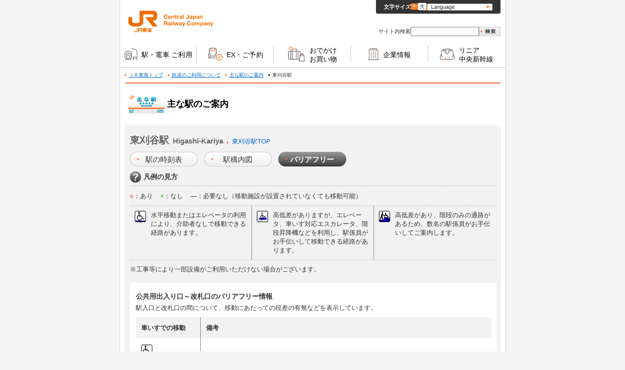

--- FILE ---
content_type: text/html
request_url: https://railway.jr-central.co.jp/station-guide/tokai/higashi-kariya/barrier-free.html
body_size: 3060
content:
<!DOCTYPE html>
<html dir="ltr" lang="ja-JP">
<head>

<meta charset="Shift_JIS">
<meta http-equiv="Content-Script-Type" content="text/javascript">
<meta http-equiv="Content-Style-Type" content="text/css">
<meta name="keywords" content="">
<meta name="description" content="">
<meta http-equiv="X-UA-Compatible" content="IE=edge,chrome=1">
<meta name="viewport" content="width=device-width, target-densitydpi=device-dpi">
<meta name="format-detection" content="telephone=no">
<title>東刈谷駅｜ＪＲ東海</title>

<link rel="stylesheet" type="text/css" href="/common/_css/reset.css" media="screen,print">
<link rel="stylesheet" type="text/css" href="/common/_css/pc/standard.css" media="screen,print" id="css-common">
<link rel="stylesheet" type="text/css" href="../../_css/pc/standard.css" media="screen,print" id="css-own">

<!-- Google Tag Manager -->
<script>(function(w,d,s,l,i){w[l]=w[l]||[];w[l].push({'gtm.start':
new Date().getTime(),event:'gtm.js'});var f=d.getElementsByTagName(s)[0],
j=d.createElement(s),dl=l!='dataLayer'?'&l='+l:'';j.async=true;j.src=
'https://www.googletagmanager.com/gtm.js?id='+i+dl;f.parentNode.insertBefore(j,f);
})(window,document,'script','dataLayer','GTM-W9S64SR');</script>
<!-- End Google Tag Manager -->

<script src="/common/_javascript/jquery.min.js" charset="utf-8"></script>
<script src="/common/_javascript/jquery.easing.1.3.js" charset="utf-8"></script>
<script src="/common/_javascript/jquery.designedform.js" charset="utf-8"></script>
<script src="/common/_javascript/html5.js" charset="utf-8"></script>
<script src="/common/_javascript/jquery.colorbox-min.js" charset="utf-8"></script>
<script src="/common/_javascript/common.js" charset="utf-8"></script>

<script src="/common/_module/header.js"></script>
<script src="/common/_module/footer.js"></script>
<script src="/common/_module/footer_sitemap.js"></script>

<script src="/common/_javascript/station_guide_link.js" charset="utf-8"></script>
<script>
CJRC.station_guide_link.build('/common/_api/station-guide/higashi-kariya/info_link.json');
</script>

</head>
<body>

<!-- Google Tag Manager (noscript) -->
<noscript><iframe src="https://www.googletagmanager.com/ns.html?id=GTM-W9S64SR"
height="0" width="0" style="display:none;visibility:hidden"></iframe></noscript>
<!-- End Google Tag Manager (noscript) -->

<div id="wrap">





<script>
header({ remote : true });
</script>





<div id="main">

  <!-- breadcrumb -->
  <ul id="breadcrumb-list" class="clearfix">
    <li><a href="https://jr-central.co.jp/">ＪＲ東海トップ</a></li>
    <li><a href="/index.html">鉄道のご利用について</a></li>
    <li><a href="/station-guide/index.html">主な駅のご案内</a></li>
    <li><span>東刈谷駅</span></li>
  </ul>
  <!-- /breadcrumb -->

	<div id="contenar" class="clearfix">
		<h1>主な駅のご案内</h1>

    <div id="station-contents" class="sg-bf">
      <div id="station-contents-top"></div>
      <div id="station-contents-inner">

        <!-- contents head -->
        <div class="contents-head clearfix">
          <h2 class="name">東刈谷駅<span>Higashi-Kariya</span><span class="link"><a href="index.html">東刈谷駅TOP</a></span></h2>



		<div class="clearfix">

			<div class="nav-main">
			<ul id="nav-1" class="clearfix">
			<li class="timetable"><a href="jikoku.html">駅の時刻表</a></li>
			<li class="map"><a href="map.html">駅構内図</a></li>
			<li class="barrierfree current last"><a href="barrier-free.html">バリアフリー</a></li>
			</ul>
			</div>

			<div class="nav-sub">
			<ul id="nav-2">
			<li class="oshokuji"><a href="" target="_blank"><span>お食事</span></a></li>
			<li class="shopping"><a href="" target="_blank"><span>ショッピング</span></a></li>
			</ul>
			<ul id="nav-3">
			<li class="ekiben"><a href="" target="_blank"><span>お弁当・お土産</span></a></li>
			<li class="dokonani"><a href="" target="_blank"><span>ご旅行・ホテル</span></a></li>
			</ul>
			</div>



		</div>



        </div>
        <!-- /contents head -->

        <div id="explanatory-notes">
          <h3><span>凡例の見方</span></h3>
          <ul class="mark-list clearfix">
            <li>
              <ul>
                <li><span class="circle">○</span>：あり</li>
                <li><span class="cross">×</span>：なし</li>
                <li><span class="bar">―</span>：必要なし（移動施設が設置されていなくても移動可能）</li>
              </ul>
            </li>
          </ul>
          <table class="icon-explain">
            <tr>
              <td>
                <p id="icon-bf01" class="icon"></p>
                <p class="text">水平移動またはエレベータの利用により、介助者なしで移動できる経路があります。</p>
              </td>
              <td>
                <p id="icon-bf02" class="icon"></p>
              <p class="text">高低差がありますが、エレベータ、車いす対応エスカレータ、階段昇降機などを利用し、駅係員がお手伝いして移動できる経路があります。</p>
              </td>
              <td class="last">
                <p id="icon-bf03" class="icon"></p>
              <p class="text">高低差があり、階段のみの通路があるため、数名の駅係員がお手伝いしてご案内します。</p>
              </td>
            </tr>
          </table>
          <p class="notes">※工事等により一部設備がご利用いただけない場合がございます。</p>
        </div>



        <div class="contents-box mb10">
          <div id="bf-info1" class="contents-box-inner" width="100%" border="0" cellspacing="0" cellpadding="0">
            <h3>公共用出入り口～改札口のバリアフリー情報</h3>
            <p class="lead">駅入口と改札口の間について、移動にあたっての段差の有無などを表示しています。</p>

            <div class="dltbl-style clearfix">
                <dl class="dltbl-1 clearfix">
                    <dt><span>車いすでの</span>移動</dt>

                    <dd><span class="icon icon-1"></span></dd>
                </dl>
                <dl class="dltbl-2 clearfix last">
                    <dt>備考</dt>
                    <dd>
                        <p></p>

                   </dd>
               </dl>
            </div>

            <div class="exp">
               <p>※曜日・時間帯やご利用の列車（ホーム）によってはご利用いただけない通路があります。<br>
　移動に便利な改札口等は、ご乗車前にご連絡をいただく際にご相談ください。
               </p>
            </div>

          </div>
        </div>

        <div class="contents-box mb10">
          <div id="bf-info2" class="contents-box-inner">
            <h3>改札口～ホームのバリアフリー情報</h3>
            <p class="lead">改札口とのりばとの間について、移動にあたっての段差の有無及び設備の状況などを表示しています。<br>
              <span>○</span>印のエレベータ設置駅では、専用の通路をご利用いただきます。</p>

            <div class="dltbl-style2">





                <!-- line 0 -->
                <div class="inner  clearfix">
                    <dl class="dltbl-1">
                        <dt class="">番線名</dt>
                        <dd>1</dd>
                    </dl>
                    <dl class="dltbl-2">
                        <dt class="">行き先方面</dt>
                        <dd>東海道本線（上り）</dd>
                    </dl>
                    <dl class="dltbl-3">
                        <dt class=" small">車いすでの<br>移動</dt>
                        <dd><span class="icon icon-1"></span></dd>
                    </dl>
                    <dl class="dltbl-4">
                        <dt class=" small">エレベーター</dt>
                        <dd class="circle">○</dd>
                    </dl>
                    <dl class="dltbl-5">
                        <dt class=" small">上り<br>エスカレーター</dt>
                        <dd class="circle">○</dd>
                    </dl>
                    <dl class="dltbl-6 small">
                        <dt class=" small">下り<br>エスカレーター</dt>
                        <dd class="circle">○</dd>
                    </dl>
                    <dl class="dltbl-7">
                        <dt class=" dltbl-1">備考</dt>
                        <dd></dd>
                    </dl>
                </div>
                <!-- /line 0 -->


                <!-- line 1 -->
                <div class="inner odd clearfix">
                    <dl class="dltbl-1">
                        <dt class="pc-none">番線名</dt>
                        <dd>2</dd>
                    </dl>
                    <dl class="dltbl-2">
                        <dt class="pc-none">行き先方面</dt>
                        <dd>東海道本線（下り）</dd>
                    </dl>
                    <dl class="dltbl-3">
                        <dt class="pc-none small">車いすでの<br>移動</dt>
                        <dd><span class="icon icon-1"></span></dd>
                    </dl>
                    <dl class="dltbl-4">
                        <dt class="pc-none small">エレベーター</dt>
                        <dd class="circle">○</dd>
                    </dl>
                    <dl class="dltbl-5">
                        <dt class="pc-none small">上り<br>エスカレーター</dt>
                        <dd class="circle">○</dd>
                    </dl>
                    <dl class="dltbl-6 small">
                        <dt class="pc-none small">下り<br>エスカレーター</dt>
                        <dd class="circle">○</dd>
                    </dl>
                    <dl class="dltbl-7">
                        <dt class="pc-none dltbl-1">備考</dt>
                        <dd></dd>
                    </dl>
                </div>
                <!-- /line 1 -->
             </div>
            <div class="notes">
                <p>●車いすでの移動について</p>
                <ul>
                  <li>※いずれも、車両への移動を除きます。<br>
※到着ホームや曜日・時間帯によって、ご利用いただけない場合や、列車乗降位置により遠回りとなることがあります。</li>
                </ul>
            </div>
          </div>
        </div>

        <div class="contents-box mb10">
          <div id="bf-info3" class="contents-box-inner">
            <h3>トイレのバリアフリー情報</h3>
            <p class="lead">駅構内のトイレについて、車いす対応・ベビーシートの有無・オストメイトの対応の状況について表示しています。</p>


            <div class="dltbl-style3">
                <!-- line 0 -->
                <div class="inner  clearfix">
                    <dl class="dltbl-1">
                        <dt class="">設置場所</dt>
                        <dd>改札内</dd>
                    </dl>
                    <dl class="dltbl-2">
                        <dt class="">車いす対応</dt>
                        <dd class="circle">○</dd>
                    </dl>
                    <dl class="dltbl-3">
                        <dt class=" small"><span>ベビーシート</span>対応</dt>
                        <dd class="circle">○</dd>
                    </dl>
                    <dl class="dltbl-4">
                        <dt class=" small"><span>オストメイト</span>対応</dt>
                        <dd class="circle">○</dd>
                    </dl>
                    <dl class="dltbl-5">
                        <dt class=" small">備考</dt>
                        <dd></dd>
                    </dl>
                </div>
                <!-- /line 0 -->

                <!-- line 1 -->
                <div class="inner odd clearfix">
                    <dl class="dltbl-1">
                        <dt class="pc-none">設置場所</dt>
                        <dd>改札外</dd>
                    </dl>
                    <dl class="dltbl-2">
                        <dt class="pc-none">車いす対応</dt>
                        <dd class="circle">○</dd>
                    </dl>
                    <dl class="dltbl-3">
                        <dt class="pc-none small"><span>ベビーシート</span>対応</dt>
                        <dd class="cross">×</dd>
                    </dl>
                    <dl class="dltbl-4">
                        <dt class="pc-none small"><span>オストメイト</span>対応</dt>
                        <dd class="cross">×</dd>
                    </dl>
                    <dl class="dltbl-5">
                        <dt class="pc-none small">備考</dt>
                        <dd></dd>
                    </dl>
                </div>
                <!-- /line 1 -->

             </div>

            <div class="notes">
                <ul>
                  <li>※トイレの位置については、「駅構内図」をご覧ください。</li>
                </ul>
            </div>

          </div>
        </div>




	<!-- sp nav -->
	<div id="sp-nav" class="clearfix">

	<ul>
	<li class="timetable"><a href="jikoku.html">駅の時刻表</a></li>
	<li class="map"><a href="map.html">駅構内図</a></li>
	<li class="barrierfree current"><a href="barrier-free.html">バリアフリー</a></li>
	<li class="clearfix other">
	<p class="oshokuji"><a href="" target="_blank"><span class="blank">お食事</span></a></p>
	<p class="shopping"><a href="" target="_blank"><span class="blank">ショッピング</span></a></p>
	</li>
	<li class="clearfix other">
	<p class="ekiben"><a href="" target="_blank"><span class="blank">お弁当・お土産</span></a></p>
	<p class="dokonani"><a href="" target="_blank"><span class="blank">ご旅行・ホテル</span></a></p>
	</li>
	</ul>
	</div>
	<!-- /sp nav -->



      </div>
    </div>
  </div>
</div>

	<!-- footer-sitemap -->
<script>
footer_sitemap({ remote : true });
</script>
	<!-- /footer-sitemap -->




<script>
footer({ remote : true });
</script>




</div>
</body>

</html>

--- FILE ---
content_type: text/css
request_url: https://railway.jr-central.co.jp/common/_css/pc/standard.css
body_size: 6633
content:
@charset "UTF-8";
/* styles written in this file is for Standard */
/* 汎用 */
body {
	margin: 0px;
	padding: 0px;
	font-family: "Hiragino Kaku Gothic Pro", "ヒラギノ角ゴ Pro W3", "メイリオ", Meiryo, "ＭＳ Ｐゴシック", Helvetica, Arial, Verdana, sans-serif;
	background: url(/common/_img/pc/_bg.png) repeat-y center top #F5F5F5;
	color: #333333;
	font-size: 13px;
}

body.large {
	font-size: 15px;
}

body.temp-before {
	font-size: 16px;
}

body.temp-before.large {
	font-size: 20px;
}

img {
	border: none;
	vertical-align: bottom;
}

label {
	cursor: pointer;
}

a {
	color: #0066CC;
}

br.pc {
	display: inline;
}

br.sp {
	display: none;
}

div#wrap {
	margin: 0 auto;
	width: 769px;
}

/* navi */
.site-header {
	position: relative;
	width: 789px;
	height: 138px;
	margin-left: -10px;
	margin-right: -10px;
	margin-bottom: 8px;
	border-bottom: 1px solid #cbcbcb;
}

.site-header .logo {
	display: block;
	position: absolute;
	left: 17px;
	top: 22px;
	width: 174px;
	height: 44px;
}

.site-header .logo a {
	display: block;
	padding: 44px 0 0 0;
	width: 174px;
	height: 0;
	overflow: hidden;
	background-image: url("https://jr-central.co.jp/_assets/_img/_hea_log.png");
	background-repeat: no-repeat;
	background-size: 174px 44px;
	text-indent: -5000px;
}

.site-header .util {
	display: flex;
	justify-content: center;
	align-items: center;
	-moz-column-gap: 6px;
	column-gap: 6px;
	width: 255px;
	height: 28px;
	background-color: #333333;
	color: #ffffff;
	position: absolute;
	right: 10px;
	top: 0;
	border-radius: 0 0 4px 4px;
}

.site-header .util .fontsize {
	height: 28px;
	display: flex;
	align-items: center;
	-moz-column-gap: 6px;
	column-gap: 6px;
}

.site-header .util .fontsize h2 {
	font-size: 11px;
	font-weight: 700;
}

.site-header .util .fontsize ul {
	display: flex;
	align-items: center;
	-moz-column-gap: 2px;
	column-gap: 2px;
}

.site-header .util .fontsize ul li > span {
	position: relative;
	display: block;
}

.site-header .util .fontsize ul li > span input {
	-webkit-appearance: none;
	-moz-appearance: none;
	appearance: none;
	position: absolute;
	left: 0;
	top: 0;
}

.site-header .util .fontsize ul li > span label {
	display: flex;
	justify-content: center;
	align-items: center;
	background-color: #ffffff;
	color: #333333;
	border-radius: 2px;
}

.site-header .util .fontsize ul li > span input:checked + label {
	background-color: #f87b22;
	color: #ffffff;
}

.site-header .util .fontsize ul li.f1 {
	width: 15px;
	height: 15px;
}

.site-header .util .fontsize ul li.f1 > span {
	width: 15px;
	height: 15px;
}

.site-header .util .fontsize ul li.f1 > span input {
	position: absolute;
	left: 0;
	top: 0;
	width: 15px;
	height: 15px;
}

.site-header .util .fontsize ul li.f1 > span label {
	font-size: 9px;
}

.site-header .util .fontsize ul li.f2 {
	width: 17px;
	height: 17px;
}

.site-header .util .fontsize ul li.f2 > span {
	width: 17px;
	height: 17px;
}

.site-header .util .fontsize ul li.f2 > span input {
	position: absolute;
	left: 0;
	top: 0;
	width: 17px;
	height: 17px;
}

.site-header .util .fontsize ul li.f2 > span label {
	font-size: 11px;
}

.site-header .util .fontsize:after {
	content: '';
	display: block;
	width: 1px;
	height: 15px;
	background-color: #f87b22;
}

.site-header .util .language {
	width: 135px;
	height: 15px;
}

.site-header .util .language #header-language {
	position: relative;
	width: 125px;
	height: 13px;
	padding: 0 0 0 8px;
	background-color: #ffffff;
	color: #333333;
	border: 1px solid #767676;
	border-radius: 2px;
	font-size: 11px;
	line-height: 13px;
}

.site-header .util .language #header-language:after {
	content: '';
	position: absolute;
	top: 4px;
	right: 5px;
	display: block;
	width: 0;
	height: 0;
	border-style: solid;
	border-width: 5px 4px;
	border-color: #f87b22 transparent transparent transparent;
}

.site-header .util .language .designed-form-wrapper {
	display: block !important;
}

.site-header .search {
	position: absolute;
	right: 10px;
	top: 55px;
	width: 300px;
	height: 19px;
	display: flex;
	justify-content: flex-end;
	align-items: center;
	-moz-column-gap: 9px;
	column-gap: 9px;
}

.site-header .search h2 {
	font-size: 11px;
	line-height: 19px;
	font-weight: 500;
	color: #333333;
}

.site-header .search .wrap {
	display: flex;
	align-items: center;
	-moz-column-gap: 3px;
	column-gap: 3px;
}

.site-header .search .wrap .searchBox {
	box-sizing: border-box;
	-webkit-appearance: none;
	-moz-appearance: none;
	appearance: none;
	width: 140px;
	height: 19px;
	border: 1px solid #767676;
	border-radius: 2px;
	outline: none;
	font-size: 16px;
	line-height: 19px;
}

.site-header .search .wrap .button {
	width: 44px;
	height: 19px;
}

.site-header .bigpull-tab {
	position: absolute;
	left: 0;
	bottom: 0;
	width: 100%;
	height: 45px;
}

.site-header .bigpull-tab > ul {
	display: flex;
}

.site-header .bigpull-tab > ul > li {
	display: flex;
	justify-content: center;
	position: relative;
	width: 20%;
	height: 45px;
}

.site-header .bigpull-tab > ul > li:after {
	content: '';
	position: absolute;
	right: 0;
	top: 0;
	width: 1px;
	height: 35px;
	background-color: #cbcbcb;
}

.site-header .bigpull-tab > ul > li > a {
	position: relative;
	display: flex;
	align-items: flex-start;
	text-decoration: none;
	height: 100%;
	color: #000000;
	font-weight: 500;
	letter-spacing: 0.016em;
}

.site-header .bigpull-tab > ul > li > a > span {
	display: flex;
	align-items: center;
	box-sizing: border-box;
	height: 35px;
	padding-top: 2px;
	font-size: 14px;
	line-height: 1.3;
}

.site-header .bigpull-tab > ul > li > a:after {
	content: '';
	position: absolute;
	margin: auto;
	left: 0;
	right: 0;
	bottom: 0;
	display: block;
	width: 0%;
	height: 3px;
	background-color: #f87b22;
	transition: width 0.5s;
}

.site-header .bigpull-tab > ul > li > a:hover:after, .site-header .bigpull-tab > ul > li > a.active:after {
	width: 100%;
}

.site-header .bigpull-tab > ul > li:last-child:after {
	display: none;
}

.site-header .bigpull-tab > ul > li.g1 > a i.icon {
	display: block;
	padding: 26px 0 0 0;
	width: 26px;
	height: 0;
	overflow: hidden;
	background-image: url("/_assets/_img/_hea_tab_ico_01.svg");
	background-repeat: no-repeat;
	background-size: 26px 26px;
	text-indent: -5000px;
	padding-top: 35px;
	background-position: center center;
	margin-right: 9px;
}

.site-header .bigpull-tab > ul > li.g5 > a i.icon {
	display: block;
	padding: 26px 0 0 0;
	width: 30px;
	height: 0;
	overflow: hidden;
	background-image: url("/_assets/_img/_hea_tab_ico_05.svg");
	background-repeat: no-repeat;
	background-size: 30px 26px;
	text-indent: -5000px;
	padding-top: 35px;
	background-position: center center;
	margin-right: 8px;
}

.site-header .bigpull-tab > ul > li.g2 > a i.icon {
	display: block;
	padding: 31px 0 0 0;
	width: 34px;
	height: 0;
	overflow: hidden;
	background-image: url("/_assets/_img/_hea_tab_ico_02.svg");
	background-repeat: no-repeat;
	background-size: 34px 31px;
	text-indent: -5000px;
	padding-top: 35px;
	background-position: center center;
	margin-right: 10px;
}

.site-header .bigpull-tab > ul > li.g3 > a i.icon {
	display: block;
	padding: 24px 0 0 0;
	width: 22px;
	height: 0;
	overflow: hidden;
	background-image: url("/_assets/_img/_hea_tab_ico_03.svg");
	background-repeat: no-repeat;
	background-size: 22px 24px;
	text-indent: -5000px;
	padding-top: 35px;
	background-position: center center;
	margin-right: 9px;
}

.site-header .bigpull-tab > ul > li.g7 > a i.icon {
	display: block;
	padding: 24px 0 0 0;
	width: 30px;
	height: 0;
	overflow: hidden;
	background-image: url("/_assets/_img/_hea_tab_ico_07.svg");
	background-repeat: no-repeat;
	background-size: 30px 24px;
	text-indent: -5000px;
	padding-top: 35px;
	background-position: center center;
	margin-right: 9px;
}

.site-header .bigpull-tab > ul > li .sub {
	position: absolute;
	left: 0;
}

.site-header .bigpull-bg {
	position: absolute;
	z-index: 11;
	left: 0;
	top: 139px;
	width: 100%;
	height: 0;
	opacity: 0;
	background-color: rgba(0, 0, 0, 0.6);
}

.site-header .bigpull-bg.active {
	-webkit-animation: bigpullBgActive 0.5s forwards;
	animation: bigpullBgActive 0.5s forwards;
}

.site-header .bigpull-bg.deactive {
	-webkit-animation: bigpullBgDeactive 0.5s forwards;
	animation: bigpullBgDeactive 0.5s forwards;
}

.site-header .bigpull {
	--height: 0;
	position: absolute;
	z-index: 12;
	left: 0;
	top: 139px;
	width: 100%;
	height: var(--height);
	background-color: #ffffff;
	overflow: hidden;
	transition: height 0.5s;
}

.site-header .bigpull > .wrap .inner {
	padding: 30px;
}

.site-header .bigpull.bp1 > .wrap .inner ul, .site-header .bigpull.bp2 > .wrap .inner ul {
	display: flex;
}

.site-header .bigpull.bp1 > .wrap .inner ul + ul, .site-header .bigpull.bp2 > .wrap .inner ul + ul {
	margin-top: 16px;
}

.site-header .bigpull.bp1 > .wrap .inner ul li, .site-header .bigpull.bp2 > .wrap .inner ul li {
	width: 33.33333%;
}

.site-header .bigpull.bp1 > .wrap .inner ul li.type-long, .site-header .bigpull.bp2 > .wrap .inner ul li.type-long {
	width: 100%;
}

.site-header .bigpull.bp1 > .wrap .inner ul li a, .site-header .bigpull.bp2 > .wrap .inner ul li a {
	position: relative;
	padding: 0 0 0 15px;
	font-size: 16px;
	line-height: 20px;
	color: #050001;
	text-decoration: none;
	transition: color 0.5s;
}

.site-header .bigpull.bp1 > .wrap .inner ul li a:hover, .site-header .bigpull.bp2 > .wrap .inner ul li a:hover {
	color: #f87b22;
}

.site-header .bigpull.bp1 > .wrap .inner ul li a:before, .site-header .bigpull.bp2 > .wrap .inner ul li a:before {
	content: "";
	position: absolute;
	margin: auto;
	top: 0;
	bottom: 0;
	left: 0;
	display: block;
	width: 6px;
	height: 6px;
	border-width: 2px 2px 0 0;
	border-style: solid;
	border-color: #f87b22;
	transform-origin: 50% 50%;
	transform: translate(0, 0) rotate(45deg);
}

.site-header .bigpull.bp1 > .wrap .inner ul li a[target="_blank"]:after, .site-header .bigpull.bp2 > .wrap .inner ul li a[target="_blank"]:after {
	content: "";
	display: inline-block;
	vertical-align: middle;
	width: 11px;
	height: 11px;
	background: url("https://jr-central.co.jp/_assets/_img/_ico_blank.png") no-repeat;
	background-size: 11px 11px;
	margin: 0 0.3em;
}

.site-header .sp-lang-button,
.site-header .sp-nav-button,
.site-header .sp-navi,
.site-header .sp-lang {
	display: none;
}

@-webkit-keyframes bigpullBgActive {
	0% {
		height: 0;
		opacity: 0;
	}
	0.1% {
		height: calc(var(--bpbg-height) - 139px);
		opacity: 0;
	}
	100% {
		height: calc(var(--bpbg-height) - 139px);
		opacity: 1;
	}
}

@keyframes bigpullBgActive {
	0% {
		height: 0;
		opacity: 0;
	}
	0.1% {
		height: calc(var(--bpbg-height) - 139px);
		opacity: 0;
	}
	100% {
		height: calc(var(--bpbg-height) - 139px);
		opacity: 1;
	}
}

@-webkit-keyframes bigpullBgDeactive {
	0% {
		height: calc(var(--bpbg-height) - 139px);
		opacity: 1;
	}
	99.9% {
		height: calc(var(--bpbg-height) - 139px);
		opacity: 0;
	}
	100% {
		height: 0;
		opacity: 0;
	}
}

@keyframes bigpullBgDeactive {
	0% {
		height: calc(var(--bpbg-height) - 139px);
		opacity: 1;
	}
	99.9% {
		height: calc(var(--bpbg-height) - 139px);
		opacity: 0;
	}
	100% {
		height: 0;
		opacity: 0;
	}
}

/* service info */
/* foot */
#foot {
	width: 769px;
	margin: 0px;
	border-top: 2px solid #FF5F00;
	overflow: hidden;
	*zoom: 1;
}

#foot h2 {
	display: none;
}

#foot p.copy {
	margin: 0px;
	padding: 29px 0px 0px 0px;
	width: 300px;
	float: left;
}

#foot p.copy span {
	display: inline-block;
	*display: inline;
	*zoom: 1;
	margin: 0;
	padding: 25px 0 0 0;
	width: 255px;
	height: 0;
	overflow: hidden;
	background: url(../../_img/pc/_foo_cop.gif);
}

#foot div.navi {
	width: 469px;
	float: right;
}

#foot ul {
	margin: 0;
	padding: 0;
	list-style-type: none;
	text-align: right;
	width: 469px;
}

#foot ul li {
	display: inline-block;
	*display: inline;
	*zoom: 1;
	margin: 0;
	padding: 0;
}

#foot ul li a {
	display: inline-block;
	*display: inline;
	*zoom: 1;
	margin: 0;
	padding: 0;
	height: 0;
	overflow: hidden;
	background-repeat: no-repeat;
}

#foot ul li.fn1 a {
	width: 127px;
	padding-top: 27px;
	background-image: url(../../_img/pc/_foo_but.gif);
}

#foot ul li.fn2 a {
	width: 127px;
	padding-top: 27px;
	background-image: url(../../_img/pc/_foo_but.gif);
}

#foot ul li.fn3 a {
	width: 126px;
	padding-top: 27px;
	background-image: url(../../_img/pc/_foo_but.gif);
}

#foot ul li.fn4 a {
	width: 124px;
	padding-top: 19px;
	background-image: url(../../_img/pc/_foo_nav_02.gif);
}

#foot ul li.fn5 a {
	width: 138px;
	padding-top: 19px;
	background-image: url(../../_img/pc/_foo_nav_01.gif);
}

#foot ul li.fn6 a {
	width: 144px;
	padding-top: 19px;
	background-image: url(../../_img/pc/_foo_nav_05.gif);
}

#foot ul li.fn1 a:link {
	background-position: 0 0px;
}

#foot ul li.fn1 a:hover {
	background-position: 0 -27px;
}

#foot ul li.fn1 a:active {
	background-position: 0 -54px;
}

#foot ul li.fn1 a:visited {
	background-position: 0 -81px;
}

#foot ul li.fn2 a:link {
	background-position: -127px 0px;
}

#foot ul li.fn2 a:hover {
	background-position: -127px -27px;
}

#foot ul li.fn2 a:active {
	background-position: -127px -54px;
}

#foot ul li.fn2 a:visited {
	background-position: -127px -81px;
}

#foot ul li.fn3 a:link {
	background-position: -254px 0px;
}

#foot ul li.fn3 a:hover {
	background-position: -254px -27px;
}

#foot ul li.fn3 a:active {
	background-position: -254px -54px;
}

#foot ul li.fn3 a:visited {
	background-position: -254px -81px;
}

#foot ul li.fn4 a:link {
	background-position: 0 0px;
}

#foot ul li.fn4 a:hover {
	background-position: 0 -19px;
}

#foot ul li.fn4 a:active {
	background-position: 0 -38px;
}

#foot ul li.fn4 a:visited {
	background-position: 0 -57px;
}

#foot ul li.fn5 a:link {
	background-position: 0 0px;
}

#foot ul li.fn5 a:hover {
	background-position: 0 -19px;
}

#foot ul li.fn5 a:active {
	background-position: 0 -38px;
}

#foot ul li.fn5 a:visited {
	background-position: 0 -57px;
}

#foot ul li.fn6 a:link {
	background-position: 0 0px;
}

#foot ul li.fn6 a:hover {
	background-position: 0 -19px;
}

#foot ul li.fn6 a:active {
	background-position: 0 -38px;
}

#foot ul li.fn6 a:visited {
	background-position: 0 -57px;
}

#foot ul li.fn4, #foot ul li.fn5, #foot ul li.fn6 {
	margin-top: 4px;
}

/* ----------------------------------

　tool

---------------------------------- */
/* blank */
span.blank {
	display: inline-block;
	*display: inline;
	*zoom: 1;
	padding-right: 13px;
	background: url(/common/_img/pc/icon_blank.png) no-repeat right center;
}

span.blank:hover {
	text-decoration: underline;
}

/* pdf */
span.pdf {
	display: inline-block;
	*display: inline;
	*zoom: 1;
	padding-right: 36px;
	background: url(/common/_img/pc/icon_pdf.png) no-repeat right center;
}

span.pdf:hover {
	text-decoration: underline;
}

/* text link */
a.link {
	display: inline-block;
	*display: inline;
	*zoom: 1;
	background: url(/common/_img/pc/icon_arrow_or.png) left 0.5em no-repeat;
	padding-left: 8px;
	font-weight: bold;
}

a.link:hover {
	text-decoration: underline;
}

/* indent */
.indent li,
p.indent {
	text-indent: -1em;
	padding-left: 1em;
}

/* indent */
.indent li.indent3 {
	text-indent: -3.7em;
	padding-left: 3.7em;
	margin-left: 0.4em;
}

.indent li span {
	text-indent: 0em;
}

/* align */
.t-left {
	text-align: left;
}

.t-center {
	text-align: center;
}

.t-right {
	text-align: right;
}

/* color */
.c-red {
	color: #D80000;
}

/*-----------------------------
margin
-------------------------------*/
.m5 {
	margin: 5px !important;
}

.m10 {
	margin: 10px !important;
}

.m20 {
	margin: 20px !important;
}

.m30 {
	margin: 30px !important;
}

.m40 {
	margin: 40px !important;
}

.m50 {
	margin: 50px !important;
}

.mt0 {
	margin-top: 0 !important;
}

.mt5 {
	margin-top: 5px !important;
}

.mt10 {
	margin-top: 10px !important;
}

.mt15 {
	margin-top: 15px !important;
}

.mt20 {
	margin-top: 20px !important;
}

.mt25 {
	margin-top: 25px !important;
}

.mt30 {
	margin-top: 30px !important;
}

.mt35 {
	margin-top: 35px !important;
}

.mt40 {
	margin-top: 40px !important;
}

.mt45 {
	margin-top: 45px !important;
}

.mt50 {
	margin-top: 50px !important;
}

.mb0 {
	margin-bottom: 0px !important;
}

.mb5 {
	margin-bottom: 5px !important;
}

.mb10 {
	margin-bottom: 10px !important;
}

.mb15 {
	margin-bottom: 15px !important;
}

.mb20 {
	margin-bottom: 20px !important;
}

.mb25 {
	margin-bottom: 25px !important;
}

.mb30 {
	margin-bottom: 30px !important;
}

.mb35 {
	margin-bottom: 35px !important;
}

.mb40 {
	margin-bottom: 40px !important;
}

.mb45 {
	margin-bottom: 45px !important;
}

.mb50 {
	margin-bottom: 50px !important;
}

.ml0 {
	margin-left: 0 !important;
}

.ml5 {
	margin-left: 5px !important;
}

.ml10 {
	margin-left: 10px !important;
}

.ml13 {
	margin-left: 13px !important;
}

.ml15 {
	margin-left: 15px !important;
}

.ml20 {
	margin-left: 20px !important;
}

.mr0 {
	margin-right: 0px !important;
}

.mr5 {
	margin-right: 5px !important;
}

.mr10 {
	margin-right: 10px !important;
}

.mr15 {
	margin-right: 15px !important;
}

.mr20 {
	margin-right: 20px !important;
}

/*-----------------------------
padding
-------------------------------*/
.p5 {
	padding: 5px !important;
}

.p10 {
	padding: 10px !important;
}

.p20 {
	padding: 20px !important;
}

.p30 {
	padding: 30px !important;
}

.p40 {
	padding: 40px !important;
}

.p50 {
	padding: 50px !important;
}

.pt0 {
	padding-top: 0px !important;
}

.pt5 {
	padding-top: 5px !important;
}

.pt10 {
	padding-top: 10px !important;
}

.pt15 {
	padding-top: 15px !important;
}

.pt20 {
	padding-top: 20px !important;
}

.pt25 {
	padding-top: 25px !important;
}

.pt30 {
	padding-top: 30px !important;
}

.pt35 {
	padding-top: 35px !important;
}

.pt40 {
	padding-top: 40px !important;
}

.pt50 {
	padding-top: 50px !important;
}

.pb0 {
	padding-bottom: 0px !important;
}

.pb5 {
	padding-bottom: 5px !important;
}

.pb10 {
	padding-bottom: 10px !important;
}

.pb15 {
	padding-bottom: 15px !important;
}

.pb20 {
	padding-bottom: 20px !important;
}

.pb25 {
	padding-bottom: 25px !important;
}

.pb30 {
	padding-bottom: 30px !important;
}

.pb35 {
	padding-bottom: 35px !important;
}

.pb40 {
	padding-bottom: 40px !important;
}

.pb45 {
	padding-bottom: 45px !important;
}

.pb50 {
	padding-bottom: 50px !important;
}

.pl0 {
	padding-left: 0 !important;
}

.pl5 {
	padding-left: 5px !important;
}

.pl10 {
	padding-left: 10px !important;
}

.pl15 {
	padding-left: 15px !important;
}

.pl20 {
	padding-left: 20px !important;
}

.pl25 {
	padding-left: 25px !important;
}

.pl30 {
	padding-left: 30px !important;
}

.pl35 {
	padding-left: 35px !important;
}

.pl40 {
	padding-left: 40px !important;
}

.pl45 {
	padding-left: 45px !important;
}

.pl50 {
	padding-left: 50px !important;
}

.pr0 {
	padding-right: 0 !important;
}

.pr5 {
	padding-right: 5px !important;
}

.pr10 {
	padding-right: 10px !important;
}

.pr15 {
	padding-right: 15px !important;
}

.pr20 {
	padding-right: 20px !important;
}

.pr25 {
	padding-right: 25px !important;
}

.pr30 {
	padding-right: 30px !important;
}

.pr35 {
	padding-right: 35px !important;
}

.pr40 {
	padding-right: 40px !important;
}

.pr45 {
	padding-right: 45px !important;
}

.pr50 {
	padding-right: 50px !important;
}

/* ==

　01. base

=============================================================================== */
.revision-of-ctax-message {
	margin: 10px auto;
	font-size: 13px;
	color: #333333;
	box-sizing: border-box;
	background: #fbe5d6;
	border-radius: 10px;
	padding: 10px;
}

.revision-of-ctax-message .detail {
	text-decoration: underline;
	font-weight: bold;
}

.revision-of-ctax-message .pdf {
	display: inline;
}

#contenar {
	background: url(/common/_img/pc/contenar_line.gif) left top repeat-x;
	padding-top: 4px;
	padding-bottom: 30px;
}

#content-zone #contenar {
	padding-top: 0;
	padding-bottom: 0;
}

#content-zone {
	background: url(/common/_img/pc/contenar_line.gif) left top repeat-x !important;
	padding-top: 4px !important;
}

#contenar a {
	text-decoration: none;
}

#contenar a:hover {
	text-decoration: underline;
}

#contenar #left-contents {
	float: left;
	width: 535px;
}

#contenar #left-contents.result {
	float: none;
	margin-left: auto;
	margin-right: auto;
	width: 535px;
}

/* ==

　02. breadcrumb list

=============================================================================== */
ul#breadcrumb-list {
	padding-bottom: 8px;
}

ul#breadcrumb-list li {
	float: left;
	font-size: 10px;
}

body.large ul#breadcrumb-list li {
	font-size: 14px;
}

ul#breadcrumb-list li a {
	background: url(../../../common/_img/pc/icon_arrow_or.png) left center no-repeat;
	padding-left: 8px;
	margin-right: 10px;
}

ul#breadcrumb-list li span {
	background: url(../../../common/_img/pc/icon_arrow_bl.png) left center no-repeat;
	padding-left: 8px;
}

/* ==

　03. loading

=============================================================================== */
#contenar .loading,
#contenar #loading {
	margin: 0;
	padding: 0;
	text-align: center;
}

#contenar .loading.disnon,
#contenar #loading.disnon {
	display: none;
}

#contenar .loading span,
#contenar #loading span {
	display: inline-block;
	*display: inline;
	*zoom: 1;
	margin: 0;
	padding: 45px 0 0 0;
	width: 45px;
	height: 0;
	overflow: hidden;
	background: url(/common/_img/pc/icon_loading.gif);
}

/* ==

　04. searchbox

=============================================================================== */
#contenar .searchbox {
	margin-bottom: 20px;
	width: 535px;
	/*float: left;*/
}

#contenar .searchbox.disnon {
	display: none;
}

#contenar .searchbox .search-top {
	background: url(/common/_img/pc/cnr_top_535.png) left top no-repeat;
	height: 6px;
}

#contenar .searchbox .searchbox-inner {
	background: #F2F2F2;
	padding: 10px 10px 12px 10px;
	border-radius: 0 0 10px 10px;
	box-shadow: 0px 2px 2px #cccccc;
}

#contenar .searchbox .searchbox-inner p.lead {
	margin-bottom: 15px;
	font-size: 13px;
}

body.large #contenar .searchbox .searchbox-inner p.lead {
	font-size: 15px;
}

/* ----------------------------------

	　main-contents

	---------------------------------- */
.main-contents .main-contents-top {
	background: url(/common/_img/pc/cnr_top_769.png) left top no-repeat;
	height: 6px;
}

.main-contents .main-contents-inner {
	background: #F2F2F2;
	padding: 10px 10px 20px 10px;
	border-radius: 0 0 10px 10px;
	box-shadow: 0px 2px 2px #cccccc;
}

.main-contents .main-contents-inner p.lead {
	margin-bottom: 10px;
}

.main-contents .main-contents-inner h2 {
	font-size: 20px;
	color: #666666;
	font-weight: bold;
}

body.large .main-contents .main-contents-inner h2 {
	font-size: 24px;
}

/* ----------------------------------

	　head-contents

	---------------------------------- */
.head-contents {
	margin-bottom: 20px;
}

.head-contents .head-contents-top {
	background: url(/common/_img/pc/cnr_top_769.png) left top no-repeat;
	height: 6px;
}

.head-contents .head-contents-inner {
	background: #F2F2F2;
	padding: 6px 10px 11px 10px;
	/*-webkit-border-radius: 0 0 10px 10px;
		-moz-border-radius: 0 0 10px 10px;
		border-radius: 0 0 10px 10px;*/
	box-shadow: 0px 2px 2px #cccccc;
}

.head-contents .head-contents-inner h2 {
	font-size: 20px;
	margin-bottom: 7px;
	font-weight: bold;
	color: #666666;
}

/*** anchor-list ***/
.anchor-list li {
	width: 240px;
	padding-right: 14px;
	float: left;
}

.anchor-list .last {
	padding-right: 0;
}

.anchor-list li a {
	display: block;
	height: 30px;
	line-height: 32px;
	padding-left: 24px;
	font-size: 14px;
	color: #333333;
	background: url(/common/_img/pc/bg_button_240_b.png) left top no-repeat;
}

.anchor-list li a:hover {
	text-decoration: none !important;
}

/* ----------------------------------

	　contents-box

	---------------------------------- */
.contents-box {
	background-color: #fff;
	border-radius: 6px;
	padding: 20px 0px 16px 0px;
}

.contents-box.lr-m {
	padding-left: 10px;
	padding-right: 10px;
}

/* ----------------------------------

	　contents-block

	---------------------------------- */
.contents-block {
	width: 750px;
	margin-left: auto;
	margin-right: auto;
}

.contents-block-inner {
	width: 730px;
	margin-left: auto;
	margin-right: auto;
}

/* ----------------------------------

	　formbox

	---------------------------------- */
#contenar .searchbox .searchbox-inner .formbox {
	background-color: #fff;
	border-radius: 6px;
	padding: 20px 10px 16px 10px;
}

/* ----------------------------------

	　search-btn

	---------------------------------- */
#contenar .searchbox .searchbox-inner .formbox p#seach-btn {
	width: 180px;
	height: 30px;
	margin-left: auto;
	margin-right: auto;
	background: url(/common/_img/pc/seach_btn.png) left top no-repeat;
}

#contenar .searchbox .searchbox-inner .formbox p#seach-btn a {
	display: block;
	width: 97px;
	height: 30px;
	padding-left: 83px;
	line-height: 31px;
	color: #fff;
	font-weight: bold;
	font-size: 14px;
	text-decoration: none;
	background: url(/common/_img/pc/icon_search.png) 58px center no-repeat;
}

#contenar .searchbox .searchbox-inner .formbox div.search-button {
	display: block;
	width: 97px;
	height: 30px;
	padding-left: 83px;
	line-height: 31px;
	color: #fff;
	font-weight: bold;
	font-size: 14px;
	text-decoration: none;
	background: url(/common/_img/pc/icon_search.png) 58px center no-repeat;
}

/* ----------------------------------

	　error box

	---------------------------------- */
#contenar .error-box {
	width: 515px;
	margin-left: -10px;
	clear: both;
	margin-bottom: 20px;
}

#contenar .error-box.disnon {
	display: none;
}

#contenar .error-box.mb20 {
	margin-bottom: 20px;
}

#contenar .error-box dt,
#contenar .error-box dd {
	width: 100% !important;
}

#contenar .error-box dt {
	background-color: #FF9200;
	width: 100%;
	color: #fff;
	font-weight: bold;
	font-size: 14px;
	text-indent: 12px;
	padding-top: 2px;
	padding-bottom: 2px;
}

#contenar .error-box dd {
	background-color: #FFDC73;
	padding-top: 15px;
	padding-bottom: 15px;
}

#contenar .error-box p {
	margin-left: 12px;
	margin-right: 12px;
	font-weight: bold;
	font-size: 14px;
}

#contenar .error-box dd p.cautions {
	color: #D83500;
	font-weight: bold;
}

/* text large */
body.large #contenar .error-box p {
	font-size: 16px;
}

/* ==

　05. information

=============================================================================== */
#contenar .information {
	width: 535px;
	margin-bottom: 20px;
}

#contenar .information h2 {
	font-size: 16px;
	font-weight: bold;
	color: #878787;
	margin-bottom: 10px;
	width: 535px;
	padding-left: 10px;
}

body.large #contenar .information h2 {
	font-size: 20px;
}

#contenar .information div.block {
	border-bottom: 1px dotted #aaa;
	padding-bottom: 10px;
	margin-bottom: 10px;
	padding-left: 10px;
	padding-right: 10px;
}

#contenar .information ul li {
	border-bottom: 1px dotted #aaa;
	padding-bottom: 6px;
	margin-bottom: 6px;
	padding-left: 10px;
	padding-right: 10px;
}

/* ==

　06. side

=============================================================================== */
#contenar #side {
	width: 219px;
	float: right;
	margin-top: -81px;
	font-size: 13px;
}

body.large #contenar #side {
	font-size: 15px;
}

#contenar #side.mt0 {
	margin-top: 0 !important;
}

#contenar #side a {
	outline: none !important;
}

#contenar #side dl dt {
	padding-bottom: 2px;
}

#contenar #side dl dt,
#contenar #side > ul > li {
	font-weight: bold;
	background: url(/common/_img/pc/sidemenu_line_dd.gif) left bottom repeat-x;
	/*height: 41px;*/
}

#contenar #side dl dt a,
#contenar #side dl dt span {
	color: #666;
	text-decoration: none;
	padding-left: 25px;
	/*height: 38px;*/
	display: block;
	/*line-height: 38px;*/
	cursor: pointer;
	padding-top: 10px;
	padding-bottom: 11px;
}

#contenar #side dl.icon-orange dt a,
#contenar #side dl.icon-orange dt span {
	background: url(/common/_img/pc/icon_plus_or.png) 6px center no-repeat;
}

#contenar #side dl.icon-orange dt.open a,
#contenar #side dl.icon-orange dt.open span {
	background: url(/common/_img/pc/icon_minus_or.png) 6px center no-repeat;
}

#contenar #side dl.icon-gray dt a,
#contenar #side dl.icon-gray dt span {
	background: url(/common/_img/pc/icon_plus_gr.png) 6px center no-repeat;
}

#contenar #side dl.icon-gray dt.open a,
#contenar #side dl.icon-gray dt.open span {
	background: url(/common/_img/pc/icon_minus_gr.png) 6px center no-repeat;
}

#contenar #side dl dd {
	padding-left: 6px;
	padding-right: 6px;
	background: url(/common/_img/pc/sidemenu_line_dd_b.gif) left bottom repeat-x #f2f2f2;
	overflow: hidden;
	height: 0;
}

#contenar #side dl dd ul li {
	color: #333333;
}

#contenar #side dl dd ul.line-list li {
	border-top: 1px dotted #A1A1A1;
	color: #333333;
}

#contenar #side dl dd ul.line-list li.first {
	border: none;
}

#contenar #side dl dd ul.line-list li.last-border {
	border-bottom: 1px dotted #A1A1A1;
}

#contenar #side dl dd ul li span,
#contenar #side dl dd ul li a {
	display: block;
	padding-top: 8px;
	padding-bottom: 8px;
}

#contenar #side dl dd ul li a:hover {
	text-decoration: underline;
}

#contenar #side dl dd ul li p {
	line-height: 130%;
	padding-top: 10px;
	padding-bottom: 14px;
}

#contenar #side dl dd ul li.text-list {
	border: none;
	padding-bottom: 7px;
	padding-left: 1em;
	line-height: 140%;
	font-size: 12px;
	text-indent: -1em;
}

body.large #contenar #side dl dd ul li.text-list {
	font-size: 15px;
}

#contenar #side dl dd ul li.text-list.first {
	padding-top: 10px;
}

#contenar #side dl dd ul li.text-list.last {
	padding-bottom: 15px;
}

#contenar #side dl dd ul li.text-list a {
	background: none;
	padding: 0;
	display: inline;
	width: auto;
	height: auto;
	line-height: 140%;
}

#contenar #side dl dd ul li.text-list a:hover {
	text-decoration: underline;
}

#contenar #side ul li a {
	background: url(/common/_img/pc/icon_arrow_or.png) 5px center no-repeat;
	padding-left: 22px;
	color: #0066CC;
	text-decoration: none;
}

#contenar #side > ul > li {
	padding-bottom: 2px;
}

#contenar #side > ul > li.line2 {
	line-height: 130%;
}

#contenar #side > ul > li > a {
	/*	height: 35px;
	line-height: 38px;*/
	color: #666;
	display: block;
	padding-top: 10px;
	padding-bottom: 11px;
}

#contenar #side > ul > li.line2 a {
	padding-top: 8px;
	padding-bottom: 8px;
}

#contenar #side a.blank:after {
	content: url(/common/_img/pc/icon_blank.png);
	margin-left: 9px;
	position: relative;
	top: 1px;
}

/* note */
#contenar #side div.note-box p {
	padding-top: 10px;
	color: #777777;
	font-size: 12px;
	line-height: 160%;
	padding-right: 9px;
	padding-left: 6px;
}

body.large #contenar #side div.note-box p {
	font-size: 15px;
}

/* ==

　07. footer-sitemap

=============================================================================== */
#footer-sitemap {
	padding-top: 28px;
	background: url(/common/_img/pc/footer_sitemap_line.gif) left top repeat-x;
	padding-left: 10px;
	padding-right: 10px;
	padding-bottom: 30px;
}

#footer-sitemap dl {
	padding: 0 10px 0 0;
	width: 177px;
	float: left;
}

#footer-sitemap dl dt {
	font-weight: bold;
	font-size: 14px;
	color: #000000;
	margin-bottom: 10px;
}

body.large #footer-sitemap dl dt {
	font-size: 18px;
}

#footer-sitemap dl dd ul li {
	line-height: 24px;
	background: url(/common/_img/pc/icon_arrow_or.png) 0 10px no-repeat;
	padding-left: 8px;
}

#footer-sitemap dl dd ul li a {
	color: #333;
	font-size: 12px;
	text-decoration: none;
}

body.large #footer-sitemap dl dd ul li a {
	font-size: 16px;
}

#footer-sitemap dl dd ul li a:hover {
	text-decoration: underline;
}

#footer-sitemap dl dd ul li a.blank:after {
	content: url(/common/_img/pc/icon_blank.png);
	margin-left: 9px;
	position: relative;
	top: 1px;
}

/* ==

　08. other

=============================================================================== */
/*** title ***/
/* 1st title */
#contenar h1,
#content-zone h1 {
	height: 81px;
	line-height: 81px;
	padding-left: 84px;
	font-size: 18px;
	font-weight: bold;
	vertical-align: middle;
	color: #000000;
	width: 451px;
}

/* 2nd title */
#contenar .page-title {
	font-size: 20px;
	font-weight: bold;
	color: #666666;
	margin-bottom: 10px;
}

/*** title bar ***/
/* 3rd title */
.ttl-orbar {
	border-bottom: 2px solid #FF6633;
	font-size: 14px !important;
	font-weight: bold;
	padding-bottom: 6px;
	margin-bottom: 10px;
}

.ttl-dotbar {
	font-weight: bold;
	font-size: 14px !important;
	border-bottom: 1px dotted #aaa;
	padding-bottom: 8px;
	margin-bottom: 12px;
}

.ttl-nobar {
	font-size: 14px !important;
	font-weight: bold;
	margin-bottom: 14px;
}

/* text large */
body.large #contenar h1 {
	font-size: 22px !important;
}

body.large .page-title {
	font-size: 24px !important;
}

body.large .ttl-orbar,
body.large .ttl-dotbar,
body.large .ttl-nobar {
	font-size: 18px !important;
}

/*** contact ***/
p#contact {
	width: 155px;
	height: 30px;
	float: right;
	background: url(/common/_img/pc/bg_button_155.png) left center no-repeat;
	margin-bottom: 40px;
}

p#contact a {
	display: block;
	width: 155px;
	height: 30px;
	line-height: 32px;
	text-align: center;
	font-size: 15px;
	text-decoration: none;
	color: #333333;
}

p#contact a:hover {
	text-decoration: none;
}

/*** page top ***/
p.pagetop {
	display: none;
}

p.pc-pagetop {
	text-align: right;
	font-size: 10px;
	padding-top: 10px;
}

p.pc-pagetop a {
	background: url(/common/_img/pc/icon_pagetop.gif) 0px center no-repeat;
	padding-left: 15px;
	color: #0066CC;
}

/* text large */
body.large p.pc-pagetop {
	font-size: 14px;
}

/*** clearFix ***/
.clearfix:before, .clearfix:after {
	content: "¥0020";
	display: block;
	height: 0;
	overflow: hidden;
}

.clearfix:after {
	clear: both;
}

.clearfix {
	zoom: 1;
}

/* show / hidden */
.show {
	display: block !important;
}

.hidden {
	display: none !important;
}

/* suggest */
div.suggest-box {
	position: absolute;
	left: -5000px;
	top: -5000px;
	border: 1px solid #666666;
	background: #ffffff;
	overflow: auto;
	z-index: 1024;
}

div.suggest-box div.suggest-item {
	border-bottom: 1px dotted #999999;
	padding-left: 5px;
}

div.suggest-box div.suggest-item:hover,
div.suggest-box div.suggest-item.selected {
	background: #ECF8F9;
}

div.suggest-box div.suggest-item:last-child {
	border-bottom: none;
}

/* ==

　09. colorbox contents

=============================================================================== */
/*
    ColorBox Core Style:
    The following CSS is consistent between example themes and should not be altered.
*/
#colorbox, #cboxOverlay, #cboxWrapper {
	position: absolute;
	top: 0;
	left: 0;
	z-index: 9999;
	overflow: hidden;
	border: none;
	outline: none;
}

#cboxOverlay {
	position: fixed;
	width: 100%;
	height: 100%;
	opacity: 0.7 !important;
}

#cboxMiddleLeft, #cboxBottomLeft {
	clear: left;
}

#cboxContent {
	position: relative;
}

#cboxLoadedContent {
	overflow: auto;
}

#cboxTitle {
	margin: 0;
}

#cboxLoadingOverlay, #cboxLoadingGraphic {
	position: absolute;
	top: 0;
	left: 0;
	width: 100%;
}

#cboxPrevious, #cboxNext, #cboxClose, #cboxSlideshow {
	cursor: pointer;
}

.cboxPhoto {
	float: left;
	margin: auto;
	border: 0;
	display: block;
}

.cboxIframe {
	width: 100%;
	height: 100%;
	display: block;
	border: 0;
}

/*
    User Style:
    Change the following styles to modify the appearance of ColorBox.  They are
    ordered & tabbed in a way that represents the nesting of the generated HTML.
*/
#cboxOverlay {
	background: #000000;
}

#colorbox, #cboxWrapper {
	background: #fff;
	background-image: none !important;
}

#cboxContent {
	overflow: visible;
}

.cboxIframe {
	background: #fff;
}

#cboxError {
	padding: 50px;
	border: none;
}

#cboxLoadedContent {
	background: #ffffff;
	padding: 0px;
	overflow: hidden;
}

#cboxLoadingGraphic {
	background: url(/common/_img/pc/icon_loading.gif) no-repeat center center;
}

#cboxLoadingOverlay {
	background: #000;
}

#cboxTitle {
	display: none;
}

#cboxCurrent {
	display: none;
}

#cboxSlideshow, #cboxPrevious, #cboxNext, #cboxClose {
	display: none;
}

#cboxPrevious {
	display: none;
}

#cboxNext {
	display: none;
}

body.showbox-page {
	background: none;
}

.show-cntsbox {
	position: relative;
	clear: both;
	color: #666666;
	padding-top: 42px;
	padding-bottom: 18px;
	width: 500px;
	margin-left: auto;
	margin-right: auto;
}

*:first-child + html .show-cntsbox {
	padding-top: 25px;
}

.show-cntsbox #close {
	position: absolute;
	top: 5px;
	right: 10px;
	color: #666666;
	font-weight: bold;
	font-size: 16px;
	cursor: pointer;
	line-height: 1;
	vertical-align: middle;
	padding-top: 10px;
}

*:first-child + html .show-cntsbox #close {
	width: 4.5em;
	margin-top: -15px;
}

.show-cntsbox #close span {
	display: block;
	background: url(/common/_img/pc/btn_close.gif) right top no-repeat;
	width: 20px;
	height: 18px;
	float: right;
	text-indent: -9999px;
	margin-top: -1px;
}

*:first-child + html .show-cntsbox #close span {
	margin-top: -0.8em;
}

.show-cntsbox .contents-box {
	width: 464px;
	margin-left: auto;
	margin-right: auto;
	padding-top: 0;
	padding-bottom: 0;
}

.show-cntsbox .contents-box h2 {
	font-size: 20px;
	margin-bottom: 10px;
	font-weight: bold;
	color: #666666;
}

.show-cntsbox .contents-box h3 {
	border-bottom: 1px dotted #aaa;
	font-size: 14px;
	font-weight: bold;
	color: #333;
	padding-bottom: 10px;
	margin-bottom: 10px;
}

.show-cntsbox .contents-box .cnr-top {
	background: url(/common/_img/pc/cnr_top_464.png) left top no-repeat;
	height: 6px;
}

.show-cntsbox .contents-box .contents-inner {
	background: #F2F2F2;
	padding: 10px 10px 12px 10px;
	border-radius: 0 0 10px 10px;
	box-shadow: 0px 2px 2px #cccccc;
}

.show-cntsbox .contents-box .contents-block {
	background-color: #fff;
	border-radius: 6px;
	padding: 12px 10px 16px 10px;
	margin-bottom: 10px;
	width: auto;
}

.show-cntsbox .contents-box .contents-block.mb0 {
	margin-bottom: 0;
}

.contents-block ul.list {
	text-indent: -1em;
	padding-left: 1em;
	font-size: 12px;
}

.contents-block ul.list li {
	margin-bottom: 5px;
}

/* link list */
.show-cntsbox .contents-box .contents-block ul.link-list {
	margin-bottom: -13px;
	padding-top: 10px;
}

.show-cntsbox .contents-box .contents-block ul.link-list li {
	border-bottom: 1px dotted #aaa;
	padding-bottom: 15px;
	margin-bottom: 13px;
}

.show-cntsbox .contents-box .contents-block ul.link-list li a {
	background: url(/common/_img/pc/icon_arrow_or.png) 5px center no-repeat;
	padding-left: 15px;
	font-weight: bold;
	text-decoration: none;
}

/* ==

　10. no javascript

=============================================================================== */
#no-js {
	width: 789px;
	height: 206px;
	background: url(/common/_img/pc/nojs_img.gif) left top no-repeat;
	margin-bottom: 20px;
	margin-left: -10px;
}

#no-js img {
	display: none;
}

@media only screen and (max-width: 640px) {
	body {
		background-image: none;
		background-color: #FFF;
	}
	#no-js {
		width: 100%;
		height: 100%;
	}
	#no-js img {
		display: block;
		width: 100%;
		height: auto;
	}
}

/* ==

　11. 404

=============================================================================== */
#contents404 h1 {
	font-size: 20px;
	color: #666;
	height: auto;
	line-height: 1.5;
	padding-left: 0;
	vertical-align: top;
	width: 100%;
}

#contents404 a {
	font-weight: bold;
}

#contents404 p.pc {
	display: block;
}

#contents404 p.sp {
	display: none;
}

body {
	visibility: visible;
}
/*# sourceMappingURL=standard.css.map */


--- FILE ---
content_type: text/css
request_url: https://railway.jr-central.co.jp/station-guide/_css/pc/standard.css
body_size: 5417
content:
@charset "shift_jis";

/* ****************************************************************************

	style.css　- for PC

-------------------------------------------------------------------------------

　01. searchbox
　02. station detail
　03. notes

******************************************************************************* */


#contenar h1 {
	height: 81px;
	background: url(../../_img/pc/icon_station_guide.png) 6px center no-repeat;
	line-height: 81px;
	padding-left: 86px;
	font-size: 18px;
	font-weight: bold;
	vertical-align: middle;
	color: #000000;
	width: 451px;
}

body.large #contenar h1 {
	font-size: 22px;
}


/* ==

　01. searchbox

=============================================================================== */


	/* ----------------------------------

	　formbox

	---------------------------------- */


	#contenar .searchbox .searchbox-inner .formbox {
		margin-bottom: 10px;
	}




	/*** search-btn ***/

	#contenar .searchbox .searchbox-inner .formbox p.seach-btn {
		width: 180px;
		height: 30px;
		margin-left: auto;
		margin-right: auto;
		background: url(/common/_img/pc/seach_btn.png) left top no-repeat;
	}

	#contenar .searchbox .searchbox-inner .formbox p.seach-btn a {
		display: block;
		width: 97px;
		height: 30px;
		padding-left: 83px;
		line-height: 31px;
		color: #fff;
		font-weight: bold;
		font-size: 14px;
		text-decoration: none;
		background: url(/common/_img/pc/icon_search.png) 58px center no-repeat;
	}





	#station-name dl,
	#route-name dl,
	#station-name dl dt,
	#station-name dl dd,
	#route-name dl dt,
	#route-name dl dd {
		float: left;
	}

	p.seach-btn {
		float: right;
	}


	.formbox dl dt {
		font-weight: bold;
		font-size: 14px;
	}

	body.large .formbox dl dt {
		font-size: 18px;
	}


	/*** station-name ***/
	#station-name.station-name-hide{
		position: absolute;
		left: -5000px;
		top: -5000px;
	}

	#station-name dl dt{
		width: 6em;
		margin-right: 1em;
	}

	#station-name dl dd input {
		width: 120px;
		padding: 4px;
	}

	#station-name dl dd span {
		margin-left: 5px;
	}


	/*** route-name ***/
	#route-name.route-name-hide {
		position: absolute;
		left: -5000px;
		top: -5000px;
	}

	#route-name dl dt {
		width: 5em;
		margin-right: 2em;
	}

	#route-name dl dd select {
		width: 154px;
		margin-top: 0.5em;
	}

	#route-name p.seach-btn {
		margin-top: 0.2em;
	}


		/* ----------------------------------

		　station name list

		---------------------------------- */

		.station-name-list {
			clear: both;
			padding-top: 20px;
		}

		.station-name-list-hide {
			position: absolute;
			left: -5000px;
			top: -5000px;
		}

		.station-name-list h2 {
			font-size: 18px;
			font-weight: bold;
			text-align: center;
			border-bottom: 1px dotted #AAAAAA;
			padding-bottom: 2px;
		}

		.station-name-list ul {
			margin-right: -16px;
		}

		.station-name-list ul li {
			float: left;
			border-bottom: 1px dotted #AAAAAA;
			width: 153px;
			display: table-cell;
			vertical-align: middle;
			margin-right: 16px;
		}

		.station-name-list ul li a {
			background: url(/common/_img/pc/icon_arrow_or.png) left center no-repeat;
			display: block;
			padding-top: 10px;
			padding-bottom: 10px;
			padding-left: 10px;
			font-weight: bold;
		}


	/*** station-route ***/

	#station-route dl dt {
		margin-bottom: 15px;
	}

	#station-route ul {
		padding-right: 5px;
	}

	#station-route ul li {
		float: right;
		width: 20px;
		text-align: center;
		background: url(../../_img/pc/icon_vertical.png) left top no-repeat;
		line-height: 1.1;
		margin-top: 21px;
		margin-left: 5px;

	}

	#station-route ul li a {
		display: block;
		width: 1em;
		margin-left: auto;
		margin-right: auto;
		padding-top: 29px;
		color: #333;
		font-size: 15px;
	}

	#station-route ul li a:hover {
		text-decoration: none !important;
	}

	#station-route ul li.ex {
		width: 30px;
		text-align: center;
		background: url(../../_img/pc/bg_button_vertical_ex.png) left top no-repeat;
		margin-top: 0px !important;
	}

	#station-route ul li.ex a {
		width: 1em;
		margin-left: auto;
		margin-right: auto;
		padding-top: 27px;
		height: 100px;
		text-align: center;
	}




/* ==

　02. station detail

=============================================================================== */


#station-contents {
	width: 769px;
	margin-left: auto;
	margin-right: auto;
	margin-bottom: 30px;
}

#station-contents #station-contents-top {
	background: url(/common/_img/pc/cnr_top_769.png) left top no-repeat;
	height: 6px;
}

#station-contents #station-contents-inner {
	background: #F2F2F2;
	padding: 14px 8px 8px 10px;
	-webkit-border-radius: 0 0 10px 10px;
	-moz-border-radius: 0 0 10px 10px;
	border-radius: 0 0 10px 10px;
	-moz-box-shadow: 0px 2px 2px #cccccc;
	-webkit-box-shadow: 0px 2px 2px #cccccc;
	box-shadow: 0px 2px 2px #cccccc;
}

	/* ----------------------------------

	　sp nav

	---------------------------------- */

	#sp-nav {
		display: none;
	}


	/* ----------------------------------

	　side

	---------------------------------- */

	#station-contents #station-contents-inner #side {
		width: 217px;
		margin-right: -8px;
	}


	/* ----------------------------------

	　contents head

	---------------------------------- */
	#station-contents .contents-head {
		padding-bottom: 10px;
	}

	#station-contents .contents-head ul#station-nav,
	#station-contents .contents-head ul#station-nav li {
		float: left;
	}


	/*** station name ***/
	#station-contents .contents-head h2.name {
		font-size: 20px;
		font-weight: bold;
		color: #666666;
		margin-bottom: 10px;
	}

	body.large #station-contents .contents-head h2.name {
		font-size: 24px;
	}

	#station-contents .contents-head h2.name a {
		text-decoration: none;
		padding-left: 10px;
		font-size: 13px;
		background: url(/common/_img/pc/icon_arrow_or.png) left 0.5em no-repeat;
		padding-left: 10px;
		font-weight: normal;
	}

	body.large #station-contents .contents-head h2.name a {
		font-size: 15px;
	}

	#station-contents .contents-head h2.name a:hover {
		text-decoration: underline;
	}

	#station-contents .contents-head h2.name.current a {
		color: #333333;
		text-decoration: none;
		cursor: default;
	}

	#station-contents .contents-head h2.name span {
		font-size: 15px;
		margin-left: 8px;
	}

	body.large #station-contents .contents-head h2.name span {
		font-size: 18px;
	}



	/*** station nav ***/


	#station-contents .contents-head ul{
		overflow: hidden;
		/zoom: 1;
	}

	#station-contents .contents-head ul li.current a {
		cursor: default;
	}

	/* nav-1 */
	#station-contents .contents-head .nav-main{
		width: 456px;
		float: left;
		overflow: hidden;
	}

		#station-contents .contents-head ul#nav-1 {
			width: 456px;
			overflow: hidden;
		}


		#station-contents .contents-head ul#nav-1 li {
			background: url(../../_img/pc/bg_button_sgnav1.png) left top no-repeat;
			width: 139px;
			height: 30px;
			margin-right: 13px;
			float: left;
		}

		#station-contents .contents-head ul#nav-1 li.current {
			background-position: left bottom;
		}

		#station-contents .contents-head ul#nav-1 li a {
			display: block;
			text-align: center;
			font-size: 15px;
			line-height: 32px;
			color: #333333;
			width: 139px;
			height: 30px;
		}

		#station-contents .contents-head ul#nav-1 li.current a {
			font-weight: bold;
			color: #fff;
		}



		#station-contents .contents-head ul#nav-1 li a:hover {
			text-decoration: none;
		}


	/* nav-2 */
	#station-contents .contents-head .nav-sub{
		width: 291px;
		float: left;
		overflow: hidden;
	}

		#station-contents .contents-head ul#nav-2,
		#station-contents .contents-head ul#nav-3 {
			width: 304px;
			margin-right: 0px;
			overflow: hidden;
		}

		#station-contents .contents-head ul#nav-2{
			padding-bottom: 10px;
		}

		#station-contents .contents-head ul#nav-2 li,
		#station-contents .contents-head ul#nav-3 li {
			background: url(../../_img/pc/bg_button_sgnav2.png) left top no-repeat;
			width: 139px;
			height: 30px;
			overflow: hidden;
			margin-right: 13px;
		}

		#station-contents .contents-head ul#nav-2 li{
			float: left;
		}

		#station-contents .contents-head ul#nav-3 li{
			float: left;
		}

		#station-contents .contents-head ul#nav-2 li.last,
		#station-contents .contents-head ul#nav-3 li.last {
			margin-right: 0;
		}

		#station-contents .contents-head ul#nav-2 li a,
		#station-contents .contents-head ul#nav-3 li a {
			display: table-cell;
			font-size: 10px;
			color: #333333;
			line-height: 1.2;
			width: 139px;
			height: 30px;
			padding-left: 25px;
			*display: inline;
			*zoom:1;
			vertical-align: middle;
			outline: none;

		}

		*:first-child+html #station-contents .contents-head ul#nav-2 li.ekiben a,
		*:first-child+html #station-contents .contents-head ul#nav-3 li.oshokuji a,
		*:first-child+html #station-contents .contents-head ul#nav-3 li.shopping a {
			line-height: 32px;
		}

		#station-contents .contents-head ul#nav-2 li a:hover,
		#station-contents .contents-head ul#nav-3 li a:hover{
			text-decoration: none;
		}

		#station-contents .contents-head ul#nav-2 li a span,
		#station-contents .contents-head ul#nav-3 li a span {
			font-size: 12px;
		}


		#station-contents .contents-head ul#nav-2 li a span.ls,
		#station-contents .contents-head ul#nav-3 li a span.ls {
			letter-spacing: -0.1em;
		}


	/* ----------------------------------

	　contents box

	---------------------------------- */
	#station-contents .contents-box {
		background-color: #fff;
		-webkit-border-radius: 6px;
		-moz-border-radius: 6px;
		border-radius: 6px;
		padding: 20px 0px 16px 0px;
	}

	#station-contents .contents-box.mb10 {
		margin-bottom: 10px;
	}

	/* left contents box */
	#station-contents #left-contents,
	#station-contents #left-contents .contents-box {
		width: 530px;
	}

	#station-contents .contents-box .contents-box-inner {
		margin-left: 12px;
		margin-right: 10px;
	}

	#station-contents .contents-box h3 {
		font-size: 14px;
		font-weight: bold;
		margin-bottom: 5px;
	}

	body.large #station-contents .contents-box h3 {
		font-size: 18px;
	}

	/* icon view */
	#station-contents .contents-box p.icon_view {
		background: url(/common/_img/pc/icon_help.png) left top no-repeat;
		margin-top: 6px;
	}

	#station-contents .contents-box p.icon_view a {
		display: block;
		min-height: 23px;
		*height: 23px;
		line-height: 24px;
		padding-left: 26px;
	}

	/*** icon block ***/

	#station-contents .contents-box .icon-block {
		background: url(/common/_img/pc/line.gif) left bottom repeat-x;
		padding-bottom: 24px;
		padding-left: 10px;
		margin-bottom: 18px;
	}

	#station-contents .contents-box .icon-block h3 {
		font-size: 14px;
		font-weight: bold;
		float: left;
	}

	body.large #station-contents .contents-box .icon-block h3 {
		font-size: 18px;
	}

	#station-contents .contents-box .icon-block h3 span {
		display: block;
	}

	#station-contents .contents-box .icon-block .icon-block-inner {
		width: 590px;
		float: right;
	}

	/* icon-list */
	#station-contents .contents-box .icon-block ul.icon-list {
		float: left;
		width: 429px;
		padding-top: 6px;
		margin-bottom: -10px;
	}

	#station-contents .contents-box .icon-block ul.icon-list li {
		background: url(/common/_img/pc/icon_sg_list.png) left top no-repeat;
		float: left;
		width: 23px;
		height: 23px;
		margin-right: 10px;
		margin-bottom: 10px;
	}

		/* icon type */
		#station-contents .contents-box .icon-block ul.icon-list li#icon-1 {
			background-position: 0px 0px;
		}
		#station-contents .contents-box .icon-block ul.icon-list li#icon-2 {
			background-position: -23px 0px;
		}
		#station-contents .contents-box .icon-block ul.icon-list li#icon-3 {
			background-position: -46px 0px;
		}
		#station-contents .contents-box .icon-block ul.icon-list li#icon-4 {
			background-position: -69px 0px;
		}
		#station-contents .contents-box .icon-block ul.icon-list li#icon-5 {
			background-position: -92px 0px;
		}
		#station-contents .contents-box .icon-block ul.icon-list li#icon-6 {
			background-position: -115px 0px;
		}
		#station-contents .contents-box .icon-block ul.icon-list li#icon-7 {
			background-position: -138px 0px;
		}
		#station-contents .contents-box .icon-block ul.icon-list li#icon-8 {
			background-position: -161px 0px;
		}
		#station-contents .contents-box .icon-block ul.icon-list li#icon-9 {
			background-position: -184px 0px;
		}
		#station-contents .contents-box .icon-block ul.icon-list li#icon-10 {
			background-position: -207px 0px;
		}
		#station-contents .contents-box .icon-block ul.icon-list li#icon-11 {
			background-position: -230px 0px;
		}
		#station-contents .contents-box .icon-block ul.icon-list li#icon-12 {
			background-position: -368px 0px;
		}
		#station-contents .contents-box .icon-block ul.icon-list li#icon-13 {
			background-position: -414px 0px;
		}
		#station-contents .contents-box .icon-block ul.icon-list li#icon-14 {
			background-position: -391px 0px;
		}
		#station-contents .contents-box .icon-block ul.icon-list li#icon-15 {
			background-position: -253px 0px;
		}
		#station-contents .contents-box .icon-block ul.icon-list li#icon-16 {
			background-position: -276px 0px;
		}
		#station-contents .contents-box .icon-block ul.icon-list li#icon-17 {
			background-position: -322px 0px;
		}
		#station-contents .contents-box .icon-block ul.icon-list li#icon-18 {
			background-position: -345px 0px;
		}
		#station-contents .contents-box .icon-block ul.icon-list li#icon-19 {
			background-position: -437px 0px;
		}
		#station-contents .contents-box .icon-block ul.icon-list li#icon-20 {
			background-position: -483px 0px;
		}
		#station-contents .contents-box .icon-block ul.icon-list li#icon-21 {
			background-position: -506px 0px;
		}
		#station-contents .contents-box .icon-block ul.icon-list li#icon-22 {
			background-position: -529px 0px;
		}
		#station-contents .contents-box .icon-block ul.icon-list li#icon-23 {
			background-position: -552px 0px;
		}
		#station-contents .contents-box .icon-block ul.icon-list li#icon-24 {
			background-position: -299px 0px;
		}
		#station-contents .contents-box .icon-block ul.icon-list li#icon-25 {
			background-position: -460px 0px;
		}
		#station-contents .contents-box .icon-block ul.icon-list li#icon-26 {
			background-position: -575px 0px;
		}


		/* icon view */
		#station-contents .contents-box .icon-block p.icon_view {
			float: right;
			padding-right: 10px;
		}

		#station-contents .contents-box .icon-block p.text {
			clear: both;
			width: 430px;
			margin: 0 0 0 150px;
			padding: 20px 0 0 0;
		}


	/*** contents-block ***/

	#station-contents .contents-box .contents-block {
		background: url(/common/_img/pc/line.gif) left bottom repeat-x;
		padding-bottom: 24px;
		padding-left: 10px;
		padding-right: 10px;
		margin-bottom: 16px;
		clear: both;
		width: auto;
	}

	#station-contents .contents-box .contents-block.last {
		background-image: none !important;
	}

	#station-contents .contents-box .contents-block h3 {
		font-size: 14px;
		font-weight: bold;
		margin-bottom: 14px;
	}

	body.large #station-contents .contents-box .contents-block h3 {
		font-size: 18px;
	}

	#station-contents .contents-box .contents-block > ul > li {
		border-bottom: 1px dotted #aaa;
		/*clear: both;*/
		padding-bottom: 12px;
		margin-bottom: 14px;
	}

	#station-contents .contents-box .contents-block > ul > li.last {
		border: none;
		padding-bottom: 0;
		margin-bottom: 0;
	}

		/* clear */
		#station-contents .contents-box .contents-block > ul > li > dl:before,
		#station-contents .contents-box .contents-block > ul > li > dl:after,
		#station-contents .contents-box .contents-block > dl:before,
		#station-contents .contents-box .contents-block > dl:after {
			content:"\0020";
			display:block;
			height:0;
			overflow:hidden;
		}

		#station-contents .contents-box .contents-block > ul > li > dl:after,
		#station-contents .contents-box .contents-block > dl:after {
			clear:both;
		}

		#station-contents .contents-box .contents-block > ul > li > dl,
		#station-contents .contents-box .contents-block > dl {
			zoom: 1;
		}

	#station-contents .contents-box .contents-block > ul > li > dl > dt,
	#station-contents .contents-box .contents-block > dl > dt,
	#station-contents .contents-box .contents-block > dl > dd {
		float: left;
	}

	#station-contents .contents-box .contents-block > ul > li > dl > dt {
		clear: both;
	}

	#station-contents .contents-box .contents-block > dl > dt {
		font-size: 14px;
		font-weight: bold;
	}

	body.large #station-contents .contents-box .contents-block > dl > dt {
		font-size: 18px;
	}

	#station-contents .contents-box .contents-block > ul > li > dl > dd,
	#station-contents .contents-box .contents-block > dl > dd {
		float: right;
		width: 580px;
	}

	#station-contents .contents-box .contents-block > ul > li > dl > dd > ul > li,
	#station-contents .contents-box #spot.contents-block > dl > dd > ul > li {
		border-bottom: 1px dotted #aaa;
		padding-bottom: 15px;
		margin-bottom: 15px;
	}

	#station-contents .contents-box .contents-block > ul > li > dl > dd > ul > li.last,
	#station-contents .contents-box #spot.contents-block > dl > dd > ul > li.last {
		border: none;
		margin-bottom: 0;
		padding-bottom: 0;
	}

	/*** spot ***/
	#station-contents .contents-box #spot.contents-block > dl > dt > span {
		display: block;
	}


		/* figure link */
		#station-contents .contents-box p.figure {
			margin-top: 10px;
		}
		#station-contents .contents-box p.figure a {
			background: url(/common/_img/pc/icon_arrow_or.png) left 0.5em no-repeat;
			padding-left: 10px;
		}


	/*** event ***/

	#station-contents .contents-box #event.contents-block {
		margin-bottom: 0;
		padding-bottom: 0;
		display: none;
	}

	#station-contents .contents-box #event.contents-block .headline {
		border-bottom: 1px dotted #aaa;
		margin-bottom: 10px;
	}

	#station-contents .contents-box #event.contents-block .headline .title {
		float: left;
	}

	#station-contents .contents-box #event.contents-block .headline .about {
		float: right;
	}

		/* sawayaka working */
		#station-contents .contents-box #event.contents-block .headline #sawayaka.title {
			background: url(/common/_img/pc/icon_sg_sawayaka.png) left top no-repeat;
			min-height: 38px;
			*height: 38px;
			line-height: 40px;
			padding-left: 72px;
			margin-bottom: 0;
			padding-bottom: 8px;
		}

		/* about */
		#station-contents .contents-box #event.contents-block .headline .about {
			background: url(/common/_img/pc/icon_sg_about.png) left top no-repeat;
			min-height: 23px;
			*height: 23px;
			line-height: 25px;
			padding-left: 27px;
			margin-top: 8px;
		}


		/*** event contents ***/
		#station-contents .contents-box #event.contents-block .event-block .date {
			font-weight: bold;
			margin-bottom: 5px;
		}

		#station-contents .contents-box #event.contents-block .event-block .img,
		#station-contents .contents-box #event.contents-block .event-block .link {
			float: left;
		}

		#station-contents .contents-box #event.contents-block .event-block .img {
			margin-right: 10px;
		}

		#station-contents .contents-box #event.contents-block .event-block .link {
			background: url(/common/_img/pc/icon_arrow_or.png) left 0.5em no-repeat;
			padding-left: 10px;
			margin-bottom: 5px;
			font-weight: bold;
		}

		#station-contents .contents-box #event.contents-block .event-block {
			padding-bottom: 21px;
			border-bottom: 1px dotted #aaa;
			margin-bottom: 10px;
		}

		/* last */
		#station-contents .contents-box #event.contents-block .event-block.last {
			border-bottom: none;
			margin-bottom: 0;
			padding-bottom: 0;
		}

			/* clear */
			#station-contents .contents-box #event.contents-block .event-block:before,
			#station-contents .contents-box #event.contents-block .event-block:after {
				content:"\0020";
				display:block;
				height:0;
				overflow:hidden;
			}

			#station-contents .contents-box #event.contents-block .event-block:after {
				clear: both;
			}

			#station-contents .contents-box #event.contents-block .event-block {
				zoom: 1;
			}

		#station-contents .contents-box #event.contents-block .event-block .img {
			float: left;
			margin-right: 10px;
		}

		#station-contents .contents-box #event.contents-block .event-block .img img{
			width: 114px;
		}

		/* info */
		#station-contents .contents-box #event.contents-block .event-block .info {
			width: 456px;
			float: left;
		}

		#station-contents .contents-box #event.contents-block .event-block table {
			width: 100%;
			border-bottom: 1px solid #000;
		}

		#station-contents .contents-box #event.contents-block .event-block table tr.odd {
			background-color: #ECF8F9;
		}

		#station-contents .contents-box #event.contents-block .event-block table th,
		#station-contents .contents-box #event.contents-block .event-block table td {
			padding: 15px 12px 15px 8px;
		}

		#station-contents .contents-box #event.contents-block .event-block table th {
			font-weight: bold;
			background: url(/common/_img/pc/table_dotted_line.gif) right top repeat-y;
			white-space: nowrap;
		}

		#station-contents .contents-box #event.contents-block .event-block table td {
			width: 100%;
		}


		/* event icon list */
		#station-contents .contents-box #event.contents-block .info .icon-list {
			margin-right: -8px;
		}

		#station-contents .contents-box #event.contents-block .info .icon-list li {
			float: left;
			width: 36px;
			height: 36px;
			line-height: 36px;
			margin-right: 8px;
			text-align: center;
		}

		#station-contents .contents-box #event.contents-block .info .icon-list li img {
			vertical-align: middle;
		}


		/* ----------------------------------

		　banner list

		---------------------------------- */

		#station-contents #bnr-contents {
			text-align: center;
			padding-top: 10px;
		}

		#station-contents #bnr-contents ul.bnr {
			display: inline-block;
			margin-right: -5px;
			*display: inline;
			*zoom: 1;
		}

		#station-contents #bnr-contents ul.bnr li {
			float: left;
			margin-right: 5px;
			margin-bottom: 5px;
		}


		#station-contents .contents-box h3.timetable-head {
			background-color: #F2F2F2;
			font-weight: bold;
			padding-top: 13px;
			padding-bottom: 13px;
			padding-left: 10px;
			margin-bottom: 13px;
		}

		#station-contents .contents-box h3.timetable-head.disnon {
			position: absolute;
			left: -5000px;
			top: -5000px;
		}

		#station-contents .contents-box h3.timetable-head ul{
			overflow: hidden;
			/zoom: 1;
		}

		#station-contents .contents-box h3.timetable-head ul li#before{
			float: left;
		}

		#station-contents .contents-box h3.timetable-head ul li#after{
			float: right;
			padding-right: 8px;
		}

		#station-contents .contents-box h3.timetable-head ul li a {
			background: url(/common/_img/pc/icon_arrow_or.png) left center no-repeat;
			padding-left: 10px;
		}

		/*** timetable list ***/

		#station-contents .contents-box ul.timetable-list {
			margin-right: -14px;
			margin-top: -12px;
		}

		#station-contents .contents-box ul.timetable-list li {
			float: left;
			border-bottom: 1px dotted #aaa;
			width: 356px;
			margin-right: 14px;
			padding-top: 10px;
			padding-bottom: 10px;

		}

		#station-contents .contents-box ul.timetable-list li.line-1 {
			clear: both;
		}

		#station-contents .contents-box ul.timetable-list li.last {
			border: none;
			padding-bottom: 0;
		}

		#station-contents .contents-box ul.timetable-list li a {
			background: url(/common/_img/pc/icon_arrow_or.png) left 0.5em no-repeat;
			padding-left: 10px;
			font-weight: bold;
		}

		#station-contents #pdf-list {
			overflow: hidden;
			/zoom: 1;
		}

		#station-contents #pdf-list h3 {
			width: 138px;
			float: left;
		}

		#station-contents #pdf-list .shinkansen-load-box {
			width: 589px;
			float: left;
		}

		#station-contents #pdf-list .shinkansen-load-box .list-head h3 {
			padding: 0 0 0 10px;
			width: auto;
			height: 40px;
			font-size: 13px;
			font-weight: bold;
			color: #333333;
			line-height: 40px;
			background: #F2F2F2;
			float: none;
		}

		body.large #station-contents #pdf-list .shinkansen-load-box .list-head h3 {
			font-size: 16px;
		}

		#station-contents #pdf-list .shinkansen-load-box .list-head h3 .list-head-sp {
			display: none;
		}

		#station-contents #pdf-list .shinkansen-load-box .list-head ul {
		}

		#station-contents #pdf-list .shinkansen-load-box ul li {
			/* padding: 0 0 0 10px; */
			padding: 10px 0 10px 10px;
			/* height: 40px; */
			font-size: 13px;
			color: #333333;
			/* line-height: 40px; */
			border-bottom: 1px dotted #AAAAAA;
		}

		body.large #station-contents #pdf-list .shinkansen-load-box ul li {
			font-size: 15px;
		}

		#station-contents #pdf-list .shinkansen-load-box ul li.last {
			border-bottom: none;
		}

		#station-contents #pdf-list .shinkansen-load-box ul li a {
			display: inline-block;
			/* background: url(/common/_img/pc/icon_arrow_or.png) left 0.5em no-repeat; */
			background: url(/common/_img/pc/icon_arrow_or.png) left center no-repeat;
			padding-left: 10px;
			font-weight: bold;
		}

		#station-contents #pdf-list .shinkansen-load-box div.list-wrap.list-hide {
			display: none;
		}

		#station-contents #pdf-list .shinkansen-load-box div.list-wrap p.caption {
			padding-left: 35px;
			font-weight: bold;
		}

		#station-contents #pdf-list .shinkansen-load-box div.list-wrap .gw {
			padding-left: 40px;
		}







		/*** map ***/

		/* icon view */
		#station-contents #map-image.contents-box p.icon_view {
			float: right;
			margin-top: -10px;
		}


		/* zoom button */
		#station-contents #map-image .map-wrap p.btn-zoom {
			display: none;
		}


		/* related link */
		#station-contents #related-link dt,
		#station-contents #related-link dd {
			float: left;
		}

		#station-contents #related-link dt {
			width: 132px;
		}

		#station-contents #related-link ul {
			margin-bottom: -15px;
		}


		#station-contents #related-link li {
			border-bottom: 1px dotted #aaa;
			padding-bottom: 15px;
			margin-bottom: 15px;
		}

		#station-contents #related-link li.last {
			border-bottom: none;
			padding-bottom: 0px;
		}

		#station-contents #related-link li dl dt,
		#station-contents #related-link li dl dd {
			float: left;
		}

		#station-contents #related-link li dl dt {
			margin-right: 48px;
		}

		#station-contents #related-link li dl dd {
			width: 372px;

		}

		#station-contents #related-link li dl dd a {
			background: url(/common/_img/pc/icon_arrow_or.png) left 0.5em no-repeat;
			padding-left: 10px;
			color: #666666;
			font-weight: bold;
		}

		#station-contents #related-link li dl dd a:hover {
			text-decoration: none;
		}


		/* barrier-free link */
		#station-contents dl#bf-links {

		}

		#station-contents dl#bf-links dt {
			float: left;
			font-weight: bold;
			width: 132px;
		}

		#station-contents dl#bf-links dt span {
			display: block;
		}

		#station-contents dl#bf-links dd {
			float: left;
			width: 586px;
		}

		#station-contents dl#bf-links dd p {
			margin-bottom: 10px;
		}

		#station-contents dl#bf-links dd ul {
		}

		#station-contents dl#bf-links dd ul li {
			display: inline-block;
			/display: inline;
			/zoom: 1;
			margin: 0 15px 0 0;
			height: 20px;
		}

		#station-contents dl#bf-links dd ul li a {
			display: inline-block;
			/display: inline;
			/zoom: 1;
			height: 20px;
			background: url(/common/_img/pc/icon_arrow_or.png) left 0.5em no-repeat;
			padding-left: 10px;
			font-weight: bold;
			font-size: 13px;
			line-height: 20px;
		}

		body.large #station-contents dl#bf-links dd ul li a {
			font-size: 14px;
		}





		/*** barrier-free ***/

		#station-contents #bf-info1 p.icon_view,
		#station-contents #bf-info2 p.icon_view {
			float: right;
			margin-top: -10px;
		}

		#station-contents #bf-info1 p.lead,
		#station-contents #bf-info2 p.lead,
		#station-contents #bf-info3 p.lead {
			margin-bottom: 10px;
		}

		#station-contents p.lead span {
			color: #006600;
		}

		#station-contents #bf-info1 .exp{
			margin-top: 20px;
		}

		#station-contents #bf-info1 .exp p{
			padding-left: 0;
		}



		/** dltbl-style **/
		.dltbl-style {
			overflow: hidden;
		}

		.dltbl-style dl {
			float: left;
			padding-bottom: 32768px;
			margin-bottom: -32768px;
		}

		.dltbl-style dl dt,
		.dltbl-style dl dd {
			padding: 13px 11px 12px 11px;
		}

		.dltbl-style dl dt {
			background-color: #F2F2F2;
			font-weight: bold;
			white-space: nowrap;
		}

		.dltbl-style dl dd {
			padding-bottom: 32768px;
			margin-bottom: -32768px;
		}

			/* dltbl-1 */
			.dltbl-style dl.dltbl-1 {
				width: 132px;
				background-image: url(/common/_img/pc/table_dotted_line.gif);
				background-position: right top;
				background-repeat: repeat-y;
				padding-right: 1px;
			}

			.dltbl-style dl.dltbl-1 dd span.icon {
				background-position: left top;
				background-repeat: no-repeat;
				width: 23px;
				height: 23px;
				display: inline-block;
				/display: inline;
				/zoom: 1;
				vertical-align:middle;
				margin-right: 5px;
			}

			.dltbl-style dl.dltbl-1 dd span.icon.icon-1 {
				background-image: url(/common/_img/pc/icon_barrierfree01.png);
			}

			.dltbl-style dl.dltbl-1 dd span.icon.icon-2 {
				background-image: url(/common/_img/pc/icon_barrierfree02.png);
			}

			.dltbl-style dl.dltbl-1 dd span.icon.icon-3 {
				background-image: url(/common/_img/pc/icon_barrierfree03.png);
			}

			/* dltbl-2 */
			.dltbl-style dl.dltbl-2 {
				width: 596px;
			}



		/** dltbl-style2 **/
		.dltbl-style2 {
			overflow: hidden;
			border-bottom: 1px solid #000;
			margin-bottom: 10px;
		}

		.dltbl-style2 .odd {
			background-color: #ECF8F9;
		}

		.dltbl-style2 dl {
			float: left;
			background-image: url(/common/_img/pc/table_dotted_line.gif);
			background-position: right top;
			background-repeat: repeat-y;
			padding-right: 1px;
			padding-bottom: 32768px;
			margin-bottom: -32768px;
		}

		.dltbl-style2 dl dt,
		.dltbl-style2 dl dd {
			padding: 13px 11px 12px 11px;
		}

		.dltbl-style2 dl dt {
			background-color: #F2F2F2;
			font-weight: bold;
			white-space: nowrap;
			height: 28px;
		}

		.dltbl-style2 dl.dltbl-1 dd ,
		.dltbl-style2 dl.dltbl-2 dd {
			text-align: left;
		}

		.dltbl-style2 dl dd {
			text-align: center;
		}

		.dltbl-style2 dl dt.pc-none {
			display: none;
		}

		.dltbl-style2 dl dd span.icon {
			background-position: left top;
			background-repeat: no-repeat;
			width: 23px;
			height: 23px;
			display: block;
			margin-left: auto;
			margin-right: auto;
		}

		.dltbl-style2 dl dd span.icon.icon-1 {
			background-image: url(/common/_img/pc/icon_barrierfree01.png);
		}

		.dltbl-style2 dl dd span.icon.icon-2 {
			background-image: url(/common/_img/pc/icon_barrierfree02.png);
		}

		.dltbl-style2 dl dd span.icon.icon-3 {
			background-image: url(/common/_img/pc/icon_barrierfree03.png);
		}

			/* font size 10 */
			.dltbl-style2 dl.dltbl-3 dt,
			.dltbl-style2 dl.dltbl-4 dt,
			.dltbl-style2 dl.dltbl-5 dt,
			.dltbl-style2 dl.dltbl-6 dt {
				font-size: 10px;
			}


			/* dltbl-1 */
			.dltbl-style2 dl.dltbl-1,
			.dltbl-style2 dl.dltbl-1 th,
			.dltbl-style2 dl.dltbl-1 td {
				width: 80px;
			}

			/* dltbl-2 */
			.dltbl-style2 dl.dltbl-2 {
				width: 194px;
			}

			/* dltbl-3 */
			.dltbl-style2 dl.dltbl-3 {
				width: 69px;
			}

			/* dltbl-4 */
			.dltbl-style2 dl.dltbl-4 {
				width: 79px;
			}

			/* dltbl-5 */
			.dltbl-style2 dl.dltbl-5 {
				width: 90px;
			}

			/* dltbl-6 */
			.dltbl-style2 dl.dltbl-6 {
				width: 89px;
			}

			/* dltbl-7 */
			.dltbl-style2 dl.dltbl-7 {
				width: 121px;
				background-image: none;
			}

			.dltbl-style2 dl.dltbl-7 dd {
				text-align: left;
			}



			/* mark style */
			.dltbl-style2 dl dd.circle {
				color: #FF0000;
				font-weight: bold;
			}

			.dltbl-style2 dl dd.green {
				color: #006600;
				font-weight: bold;
			}

			.dltbl-style2 dl dd.cross {
				color: #00CC00;
				font-weight: bold;
			}


		/** dltbl-style3 **/

		.dltbl-style3 {
			overflow: hidden;
			border-bottom: 1px solid #000;
			margin-bottom: 10px;
		}

		.dltbl-style3 .odd {
			background-color: #ECF8F9;
		}

		.dltbl-style3 dl {
			float: left;
			background-image: url(/common/_img/pc/table_dotted_line.gif);
			background-position: right top;
			background-repeat: repeat-y;
			padding-right: 1px;
			padding-bottom: 32768px;
			margin-bottom: -32768px;
		}

		.dltbl-style3 dl dt,
		.dltbl-style3 dl dd {
			padding: 13px 11px 12px 11px;
		}

		.dltbl-style3 dl dt {
			background-color: #F2F2F2;
			font-weight: bold;
			white-space: nowrap;
			height: 28px;
		}

		.dltbl-style3 dl dd {
			text-align: center;
		}

		.dltbl-style3 dl.dltbl-1 dd {
			text-align: left;
		}

		.dltbl-style3 dl dt.pc-none {
			display: none;
		}
			/* dltbl-1 */
			.dltbl-style3 .dltbl-1 {
				width: 170px;
			}

			/* dltbl-2 */
			.dltbl-style3 .dltbl-2 {
				width: 95px;
			}

			/* dltbl-3 */
			.dltbl-style3 .dltbl-3 {
				width: 130px;
			}

			/* dltbl-4 */
			.dltbl-style3 .dltbl-4 {
				width: 160px;
			}

			/* dltbl-5 */
			.dltbl-style3 .dltbl-5 {
				width: 169px;
				background-image: none;
			}

			.dltbl-style3 .dltbl-5 dd {
				text-align: left;
			}


			/* mark style */
			.dltbl-style3 dl dd.circle {
				color: #FF0000;
				font-weight: bold;
			}

			.dltbl-style3 dl dd.green {
				color: #006600;
				font-weight: bold;
			}

			.dltbl-style3 dl dd.cross {
				color: #00CC00;
				font-weight: bold;
			}

		/*** explanatory notes ***/

		#explanatory-notes {
			margin-bottom: 18px;
		}

		#explanatory-notes h3 {
			font-size: 14px;
			font-weight: bold;
			border-bottom: 1px dotted #aaa;
			background: url(/common/_img/pc/icon_help_gr.png) left top no-repeat;
			padding-left: 28px;
			min-height: 23px;
			*height: 23px;
			line-height: 23px;
			padding-bottom: 6px;
		}

		#explanatory-notes ul.mark-list,
		#explanatory-notes ul.icon-explain {
			border-bottom: 1px dotted #aaa;
		}

			/* mark list */
			#explanatory-notes ul.mark-list {
				padding-top: 12px;
				padding-bottom: 10px;
			}

			#explanatory-notes ul.mark-list li {
				float: left;
				margin-right: 15px;
			}

			#explanatory-notes ul.mark-list li span.circle {
				color: #FF0000;
			}
			#explanatory-notes ul.mark-list li span.cross {
				color: #00CC00;
			}

			/* icon explain */

			#explanatory-notes table.icon-explain {
				border-bottom: 1px dotted #aaa;
				margin-bottom: 10px;
			}

			#explanatory-notes table.icon-explain td {
				width: 33.3%;
				background: url(/common/_img/pc/table_dotted_line.gif) right top repeat-y;
				padding: 10px;
			}

			#explanatory-notes table.icon-explain td.last {
				background: none;
			}

			#explanatory-notes table.icon-explain td p.icon {
				width: 23px;
				height: 23px;
				float: left;
				margin-right: 10px;
			}

			#explanatory-notes table.icon-explain td p.text {
				overflow: hidden;
			}

			#explanatory-notes table.icon-explain td p#icon-bf01 {
				background: url(/common/_img/pc/icon_barrierfree01.png) right top repeat-y;
			}
			#explanatory-notes table.icon-explain td p#icon-bf02 {
				background: url(/common/_img/pc/icon_barrierfree02.png) right top repeat-y;
			}
			#explanatory-notes table.icon-explain td p#icon-bf03 {
				background: url(/common/_img/pc/icon_barrierfree03.png) right top repeat-y;
			}



/* ==

　03. notes

=============================================================================== */

body.showbox-page {

}

body.showbox-page .icon-list {
	padding-left: 4px;
	margin-bottom: -20px;
	padding-top: 10px;
}

body.showbox-page .icon-list > li {
	float: left;
	width: 55%;
	min-height: 41px;
	*height: 41px;
	line-height: 140%;
	margin-bottom: 20px;
}

body.showbox-page .icon-list > li.mt-space {
	margin-top: -110px;
}

/**:first-child+html body.showbox-page .icon-list > li.mt-space {
	margin-top: 0px;
}*/

body.showbox-page .icon-list > li.icon-2,
body.showbox-page .icon-list > li.icon-4,
body.showbox-page .icon-list > li.icon-7,
body.showbox-page .icon-list > li.icon-8,
body.showbox-page .icon-list > li.icon-9,
body.showbox-page .icon-list > li.icon-11,
body.showbox-page .icon-list > li.icon-13,
body.showbox-page .icon-list > li.icon-15,
body.showbox-page .icon-list > li.icon-17,
body.showbox-page .icon-list > li.icon-19,
body.showbox-page .icon-list > li.icon-21 {
	width: 45%;
}

body.showbox-page .icon-list > li > span,
body.showbox-page .icon-list > li > div > span {
	display: inline-block;
	*display: inline;
	*zoom: 1;
	width: 41px;
	height: 41px;
	vertical-align: middle;
	margin-right: 9px;
	background: url(../../barrier-free/_img/pc/icon_list_large.png) left center no-repeat;
}

body.showbox-page .icon-list > li > p,
body.showbox-page .icon-list > li > div > p {
	display: inline-block;
	*display: inline;
	*zoom: 1;
	vertical-align: middle;
}

body.showbox-page .icon-list > li > p.note{
	display: block;
	margin-top: 10px;
	font-size: 10px;
	padding-left: 1em;
	text-indent: -1em;
}

body.showbox-page .icon-list > li.icon-1 > span {
	background-position: 0px top;
}
body.showbox-page .icon-list > li.icon-2 > span {
	background-position: -41px top;
}
body.showbox-page .icon-list > li.icon-3 > span {
	background-position: -82px top;
}
body.showbox-page .icon-list > li.icon-4 > span {
	background-position: -123px top;
}
body.showbox-page .icon-list > li.icon-5 > div > span {
	background-position: -164px top;
}
body.showbox-page .icon-list > li.icon-6 > span {
	background-position: -205px top;
}
body.showbox-page .icon-list > li.icon-7 > span {
	background-position: -246px top;
}
body.showbox-page .icon-list > li.icon-8 > span {
	background-position: -287px top;
}
body.showbox-page .icon-list > li.icon-9 > span {
	background-position: -328px top;
}
body.showbox-page .icon-list > li.icon-10 > span {
	background-position: -369px top;
}
body.showbox-page .icon-list > li.icon-11 > span {
	background-position: -410px top;
}
body.showbox-page .icon-list > li.icon-12 > span {
	background-position: -451px top;
}
body.showbox-page .icon-list > li.icon-13 > span {
	background-position: -492px top;
}
body.showbox-page .icon-list > li.icon-14 > span {
	background-position: -533px top;
}
body.showbox-page .icon-list > li.icon-15 > span {
	background-position: -574px top;
}
body.showbox-page .icon-list > li.icon-16 > span {
	background-position: -615px top;
}
body.showbox-page .icon-list > li.icon-17 > span {
	background-position: -656px top;
}
body.showbox-page .icon-list > li.icon-18 > span {
	background-position: -697px top;
}
body.showbox-page .icon-list > li.icon-19 > span {
	background-position: -738px top;
}
body.showbox-page .icon-list > li.icon-20 > span {
	background-position: -779px top;
}
body.showbox-page .icon-list > li.icon-21 > span {
	background-position: -820px top;
}


*:first-child+html body.showbox-page .icon-list > li.icon-5 {
	margin-bottom: 130px;
}

body.showbox-page .icon-list > li.icon-5 > div {
	float: left;
	margin-right: 5px;
}

body.showbox-page .icon-list > li.icon-5 > ul {
	font-size: 11px;
	clear:both;
	padding-left: 47px;
	padding-top: 10px;
}

body.showbox-page .icon-list > li.icon-5 > ul > li {
	margin-bottom: 5px;
}

body.showbox-page .icon-list > li.icon-5 > ul > li > span {
	display: inline-block;
	*display: inline;
	*zoom: 1;
	width: 23px;
	height: 28px;
	vertical-align: middle;
	margin-right: 12px;
	background: url(../../barrier-free/_img/pc/icon_list_large2.png) left center no-repeat;
}

body.showbox-page .icon-list > li.icon-5 > ul > li > p {
	display: inline-block;
	*display: inline;
	*zoom: 1;
	vertical-align: middle;
}


body.showbox-page .icon-list > li.icon-5 > ul > li.icon-5-1 span {
	background-position: 0px top;
}
body.showbox-page .icon-list > li.icon-5 > ul > li.icon-5-2 span {
	background-position: -23px top;
}
body.showbox-page .icon-list > li.icon-5 > ul > li.icon-5-3 span {
	background-position: -46px top;
}
body.showbox-page .icon-list > li.icon-5 > ul > li.icon-5-4 span {
	background-position: -69px top;
}
body.showbox-page .icon-list > li.icon-5 > ul > li.icon-5-5 span {
	background-position: -96px top;
}









#contenar #station-guide-result .error-box{
	margin: 0 0 20px 0;
	width: auto;
}

#contenar #station-guide-result .error-box dl dt,
#contenar #station-guide-result .error-box dl dd{
	width: 100% !important;
}



#dokonani-lbx .link-list li a,
#lunch-lbx .link-list li a,
#meals-lbx .link-list li a,
#shopping-lbx .link-list li a{
	display: inline-block;
	/display: inline;
	/zoom: 1;
	background-position: 0 8px;
}

.corona-note{
	box-sizing: border-box;
	border: solid 1px #ff0000;
	margin-bottom: 20px;
	padding: 10px;
}

.corona-note p{
	color: #ff0000;
	font-weight: bold;
}

.corona-note a{
	color: #ff0000;
	font-weight: bold;
	display: block;
	text-align: right;
}

#contenar #side > ul > li > a.kariya {
	color: red;
}


--- FILE ---
content_type: application/javascript
request_url: https://railway.jr-central.co.jp/common/_javascript/jquery.designedform.js
body_size: 1897
content:
/**
 * jquery.designedform.js
 * フォームにデザインを入れる
 * 
 *     <input rel="aaa">
 *     <div id="aaa">
 * 
 * この２つを用意して
 * 
 *     $('input').designedForm();
 * 
 * とすると、<div>のデザインになったように見える
 * 
 *     <input rel="bbb">
 *     <div id="bbb" class="narrow">
 * 
 * とすると、テキストに長体がかかる
 * 
 * 
 * v.1.0.0
 * 2013.04.01
 */


;(function($){
	
	
	$.fn.extend({
		
		designedForm : function(){
			
			return $(this).each(function(){
				
				var df = new DesignedForm($(this));
				df.build();
				
			});
			
		}
		
	});
	
	
	/**
	 * メインクラス
	 * @item {jQuery} 要素のjQueryオブジェクト
	 */
	function DesignedForm(item){
		
		// 親要素
		this.parent = item.parent();
		
		// フォーム要素
		this.item = item;
		
		// id
		this.id = item.attr('rel');
		
		// CSSが適用されてる要素
		this.des = $('#' + this.id);
		
		// ラッパ
		this.div = $('<div class="designed-form-wrapper">');
		
		// 長体用のラッパ
		this.span = $('<span>').css({ whiteSpace : 'nowrap' });
		
		// 長体にするかどうか
		this.isNarrow = (this.des.hasClass('narrow')) ? true : false ;
		
	}
	DesignedForm.prototype = {
		
		/**
		 * 組み立て
		 */
		build : function(){
			var A = this;
			
			// select
			if(this.item.get(0).nodeName.toLowerCase() == 'select'){
				this.selectInit();
			}
			// button
			else if(this.item.get(0).nodeName.toLowerCase() == 'button'){
				this.buttonInit();
			}
			// input
			else if(this.item.get(0).nodeName.toLowerCase() == 'input'){
				// radio
				if(this.item.attr('type').toLowerCase() == 'radio'){
					this.radioInit();
				}
				// checkbox
				if(this.item.attr('type').toLowerCase() == 'checkbox'){
					this.checkInit();
				}
				// submit
				else if(this.item.attr('type').toLowerCase() == 'submit'){
					this.submitInit();
				}
			}
			
			this.item.hover(function(){
				A.des.addClass('designed-form-hover');
			},function(){
				A.des.removeClass('designed-form-hover');
			});
			
		},
		
		/**
		 * submitの場合
		 */
		submitInit : function(){
			var A = this;
			
			// 大きさ
			var w = this.des.width() + parseInt(this.des.css('padding-left')) + parseInt(this.des.css('padding-right'));
			var h = this.des.height() + parseInt(this.des.css('padding-top')) + parseInt(this.des.css('padding-bottom'));
			
			// ラッパのスタイル
			this.div.css({
				width : w,
				height : h,
				display : 'inline-block',
				position : 'relative',
				verticalAlign : 'middle'
			});
			
			// IE7対応
			if(!$.support.tbody){
				this.div.css({
					display : 'inline',
					zoom : 1
				});
			}
			
			// 余分なスタイルを剥がす
			this.item.css({
				position : 'absolute',
				left : 0,
				top : 0,
				width : w,
				height : h,
				margin : 0,
				padding : 0,
				borderWidth : '0px',
				opacity : 0,
				zIndex : 5,
				cursor : 'pointer'
			});
			
			// フォーム要素はラップする
			this.item.wrap(this.div);
			this.div = this.item.parent();
			
			// CSSが適用されてる要素を一旦外す
			this.des.remove();
			this.des.css({ position : 'absolute', left : 0, top : 0 });
			
			// 長体の処理
			if(!!this.isNarrow){
				this.span.html(this.item.val());
				this.des.append(this.span);
				this.div.prepend(this.des);
				this.span.strNarrow(this.des.width());
			}
			else{
				this.des.html(this.item.val());
				this.div.prepend(this.des);
			}
			
			this.des.addClass('des');
			
			if(this.item.is(':disabled')){
				this.des.addClass('disabled');
				this.item.css({
					cursor : 'default'
				});
			}
		},
		
		/**
		 * buttonの場合
		 */
		buttonInit : function(){
			var A = this;
			
			// 大きさ
			var w = this.des.width() + parseInt(this.des.css('padding-left')) + parseInt(this.des.css('padding-right'));
			var h = this.des.height() + parseInt(this.des.css('padding-top')) + parseInt(this.des.css('padding-bottom'));
			
			// ラッパのスタイル
			this.div.css({
				width : w,
				height : h,
				display : 'inline-block',
				position : 'relative',
				verticalAlign : 'middle'
			});
			
			// IE7対応
			if(!$.support.tbody){
				this.div.css({
					display : 'inline',
					zoom : 1
				});
			}
			
			// 余分なスタイルを剥がす
			this.item.css({
				position : 'absolute',
				left : 0,
				top : 0,
				width : w,
				height : h,
				margin : 0,
				padding : 0,
				borderWidth : '0px',
				opacity : 0,
				zIndex : 5,
				cursor : 'pointer'
			});
			
			// フォーム要素はラップする
			this.item.wrap(this.div);
			this.div = this.item.parent();
			
			// CSSが適用されてる要素を一旦外す
			this.des.remove();
			this.des.css({ position : 'absolute', left : 0, top : 0 });
			
			// 長体の処理
			if(!!this.isNarrow){
				this.span.html(this.item.html());
				this.des.append(this.span);
				this.div.prepend(this.des);
				this.span.strNarrow(this.des.width());
			}
			else{
				this.des.html(this.item.html());
				this.div.prepend(this.des);
			}
			
			this.des.addClass('des');
		},
		
		/**
		 * radioの場合
		 */
		radioInit : function(){
			var A = this;
			
			// 大きさ
			var w = this.des.width() + parseInt(this.des.css('padding-left')) + parseInt(this.des.css('padding-right'));
			var h = this.des.height() + parseInt(this.des.css('padding-top')) + parseInt(this.des.css('padding-bottom'));
			
			// ラッパのスタイル
			this.div.css({
				width : w,
				height : h,
				display : 'inline-block',
				position : 'relative',
				verticalAlign : 'middle'
			});
			
			// IE7対応
			if(!$.support.tbody){
				this.div.css({
					display : 'inline',
					zoom : 1
				});
			}
			
			// CSSが適用されてる要素を一旦外す
			this.des.remove();
			this.des.css({ position : 'absolute', left : 0, top : 0 });
			
			// フォーム要素はラップする
			this.item.wrap(this.div);
			this.div = this.item.parent();
			
			// 余分なスタイルを剥がす
			this.item.css({
				position : 'absolute',
				left : 0,
				top : 0,
				width : w,
				height : h,
				borderWidth : '0px',
				margin : 0,
				padding : 0,
				opacity : 0,
				zIndex : 5,
				cursor : 'pointer'
			});
			
			// CSSが適用されてる要素を再投入
			this.div.prepend(this.des);
			this.des.addClass('des');
			
			// イベントリスナを設定
			this.item.on('click',function(){
				if($(this).is(':disabled')) return;
				
				$(this).prop('checked',true);
				
				// CSSが適用されてる要素にcheckedを伝える
				A.des.addClass('checked');
				
				// 同nameのradioのチェックを外す
				$('input[name=' + $(this).attr('name') + ']').each(function(){
					if(this != A.item.get(0)){
						$(this).prop('checked',false);
						$('.des',$(this).parent()).removeClass('checked');
					}
				});
			});
			
			// 初期チェック
			if(this.item.is(':checked')) this.des.addClass('checked');
		},
		
		/**
		 * checkboxの場合
		 */
		checkInit : function(){
			var A = this;
			
			// 大きさ
			var w = this.des.width() + parseInt(this.des.css('padding-left')) + parseInt(this.des.css('padding-right'));
			var h = this.des.height() + parseInt(this.des.css('padding-top')) + parseInt(this.des.css('padding-bottom'));
			
			// ラッパのスタイル
			this.div.css({
				width : w,
				height : h,
				display : 'inline-block',
				position : 'relative',
				verticalAlign : 'middle'
			});
			
			// IE7対応
			if(!$.support.tbody){
				this.div.css({
					display : 'inline',
					zoom : 1
				});
			}
			
			// CSSが適用されてる要素を一旦外す
			this.des.remove();
			this.des.css({ position : 'absolute', left : 0, top : 0 });
			
			// フォーム要素はラップする
			this.item.wrap(this.div);
			this.div = this.item.parent();
			
			// 余分なスタイルを剥がす
			this.item.css({
				position : 'absolute',
				left : 0,
				top : 0,
				width : w,
				height : h,
				borderWidth : '0px',
				margin : 0,
				padding : 0,
				opacity : 0,
				zIndex : 5,
				cursor : 'pointer'
			});
			
			// CSSが適用されてる要素を再投入
			this.div.prepend(this.des);
			this.des.addClass('des');
			
			// イベントリスナを設定
			this.item.click(function(evt,FLAG){
				
				// CSSが適用されてる要素にcheckedを伝える
				if($(this).is(':checked')) A.des.addClass('checked');
				else A.des.removeClass('checked');
			});
			
			// 初期チェック
			if(this.item.is(':checked')) this.des.addClass('checked');
		},
		
		/**
		 * selectの場合
		 */
		selectInit : function(){
			var A = this;
			
			// 大きさ
			var w = this.des.width() + parseInt(this.des.css('padding-left')) + parseInt(this.des.css('padding-right'));
			var h = this.des.height() + parseInt(this.des.css('padding-top')) + parseInt(this.des.css('padding-bottom'));
			var box_w = (function(){
				var ret = w;
				var ml = A.des.css('margin-left');
				var mr = A.des.css('margin-right');
				if(/\d/.test(ml)) ret += parseInt(ml);
				if(/\d/.test(mr)) ret += parseInt(mr);
				return ret
			})();
			var box_h = (function(){
				var ret = h;
				var mt = A.des.css('margin-top');
				var mb = A.des.css('margin-bottom');
				if(/\d/.test(mt)) ret += parseInt(mt);
				if(/\d/.test(mb)) ret += parseInt(mb);
				return ret;
			})();
			
			// ラッパのスタイル
			this.div.css({
				width : box_w,
				height : box_h,
				display : 'inline-block',
				position : 'relative'
			});
			
			// IE7対応
			if(!$.support.tbody){
				this.div.css({
					display : 'inline',
					zoom : 1
				});
			}
			
			// 余分なスタイルを剥がす
			this.item.css({
				position : 'absolute',
				left : 0,
				top : 0,
				height : box_h,
				width : box_w,
				fontSize : this.des.css('font-size'),
				opacity : 0,
				zIndex : 5,
				cursor : 'pointer'
			});
			
			
			
			// フォーム要素はラップする
			this.item.wrap(this.div);
			this.div = this.item.parent();
			
			// CSSが適用されてる要素を一旦外す
			this.des.remove();
			this.des.css({ position : 'absolute', left : 0, top : 0 });
			
			// 長体の処理
			if(!!this.isNarrow){
				this.span.html(this.item.get(0).options[this.item.get(0).selectedIndex].text);
				this.des.append(this.span);
				this.div.prepend(this.des);
				this.span.strNarrow(w);
			}
			else{
				this.des.html(this.item.get(0).options[this.item.get(0).selectedIndex].text);
				this.div.prepend(this.des);
			}
			
			// イベントリスナを設定
			this.item.on('change',function(){
				if(!!A.isNarrow){
					A.span.html(A.item.get(0).options[A.item.get(0).selectedIndex].text);
					A.span.strNarrow(w);
				}
				else{
					A.des.html(A.item.get(0).options[A.item.get(0).selectedIndex].text);
				}
			});
		}
	};
	
})(jQuery);







--- FILE ---
content_type: application/javascript
request_url: https://railway.jr-central.co.jp/common/_module/footer_sitemap.js
body_size: 796
content:


function footer_sitemap(){

	var str = '';

	str += '<div id="footer-sitemap" class="clearfix">';
	str += '	<dl class="first-child">';
	str += '		<dt>運賃・経路・時刻表</dt>';
	str += '		<dd class="clearfix">';
	str += '			<ul>';
	str += '				<li><a href="/timetable/nr_doc/search.html">アクセス検索</a></li>';
	str += '				<li><a href="/time-schedule/search/index.html">各駅の時刻表</a></li>';
	str += '				<li><a href="/jikoku/index.html">東海道・山陽新幹線の時刻表</a></li>';
	str += '				<li><a href="/route-map/index.html">ＪＲ東海の路線図</a></li>';
	str += '				<li><a href="https://www.jr.cyberstation.ne.jp/" target="_blank" class="blank">空席情報</a></li>';
	str += '				<li><a href="/nozomi/">のぞみ全席指定席</a></li>';
	str += '			</ul>';
	str += '		</dd>';
	str += '	</dl>';
	str += '	<dl>';
	str += '		<dt>きっぷ・定期</dt>';
	str += '		<dd class="clearfix">';
	str += '			<ul>';
	str += '				<li><a href="/timetable/nr_doc/search_teiki.html">定期運賃検索</a></li>';
	str += '				<li><a href="/tickets/shinkansen/index.html">新幹線の通勤・通学</a></li>';
	str += '				<li><a href="/teiki/index.html">通勤・通学定期券のご購入方法</a></li>';
	str += '				<li><a href="/ticketless/index.html">在来線特急<br class="pc">チケットレスサービス</a></li>';
	str += '				<li><a href="/tickets/index.html">お得なきっぷ</a></li>';
	str += '				<li><a href="/ticket-rule/index.html">きっぷのルール</a></li>';
	str += '				<li><a href="/support-atvm/index.html">サポートつき指定席券売機</a></li>';
	str += '			</ul>';
	str += '		</dd>';
	str += '	</dl>';
	str += '	<dl>';
	str += '		<dt>各駅・設備</dt>';
	str += '		<dd class="clearfix">';
	str += '			<ul>';
	str += '				<li><a href="/station-guide/index.html">主な駅のご案内</a></li>';
	str += '				<li><a href="/business-hours/index.html">きっぷうりばの営業時間</a></li>';
	str += '				<li><a href="/pwd/index.html">お身体の不自由なお客様・<br class="pc">障がいをお持ちのお客様へ</a></li>';
	str += '				<li><a href="/left/index.html">お忘れ物に関するご案内</a></li>';
	str += '				<li><a href="/support-service/index.html">お客様サポートサービス</a></li>';
	str += '				<li><a href="/manners/index.html">当社施設内における禁止行為について</a></li>';
	str += '			</ul>';
	str += '		</dd>';
	str += '	</dl>';
	str += '	<dl>';
	str += '		<dt>車両・サービス</dt>';
	str += '		<dd class="clearfix">';
	str += '			<ul>';
	str += '				<li><a href="/train/index.html">車両のご案内</a></li>';
	str += '				<li><a href="/wireless/index.html">無料Wi-Fiサービス</a></li>';
	str += '				<li><a href="/foods-drinks/index.html">車内販売のご案内</a></li>';
	str += '				<li><a href="/oversized-baggage/index.html">東海道・山陽・九州・<br class="sp">西九州<br class="pc">新幹線への特大荷物のお持ち込みについて</a></li>';
	str += '				<li><a href="/shinkansenbusiness/index.html">ビジネス向けサービス一覧</a></li>';
	str += '			</ul>';
	str += '		</dd>';
	str += '	</dl>';
	str += '</div>';

	document.write(str);
}








--- FILE ---
content_type: image/svg+xml
request_url: https://railway.jr-central.co.jp/_assets/_img/_hea_tab_ico_07.svg
body_size: 760
content:
<?xml version="1.0" encoding="UTF-8"?>
<svg id="_レイヤー_2" data-name="レイヤー_2" xmlns="http://www.w3.org/2000/svg" viewBox="0 0 50.41 37.46">
  <defs>
    <style>
      .cls-1 {
        fill: #666;
      }

      .cls-2 {
        fill: #ec7828;
      }
    </style>
  </defs>
  <g id="_レイヤー_1-2" data-name="レイヤー_1">
    <g>
      <g>
        <rect class="cls-2" x="15.27" y="30.63" width="6.15" height="2"/>
        <rect class="cls-2" x="29" y="30.63" width="6.15" height="2"/>
        <rect class="cls-2" x="23.95" y="30.37" width="2.52" height="2.52"/>
      </g>
      <path class="cls-1" d="M48.09,20.98c-.83-.78-1.77-1.65-1.77-2.34v-6.93c0-1.29-.33-4.58-3.4-7.36-3.19-2.89-8.32-4.35-15.24-4.35h-4.94C5,0,4.1,9.76,4.1,11.71v6.93c0,.68-.94,1.56-1.77,2.34-1.14,1.07-2.33,2.18-2.33,3.65v7.2c0,4.61,8.76,5.62,12.13,5.62h26.15c3.37,0,12.13-1.01,12.13-5.62v-7.2c0-1.47-1.18-2.58-2.33-3.65ZM21.64,2.02c.36,0,.72-.02,1.1-.02h4.94c.38,0,.74,0,1.1.02v12.52l-3.57,2.79-3.57-2.79V2.02ZM48.41,31.83c0,2.24-5.9,3.62-10.13,3.62H12.13c-4.23,0-10.13-1.38-10.13-3.62v-7.2c0-.6.9-1.45,1.69-2.19.24-.23.49-.46.73-.7.44,1.91,1.44,4.54,3.68,7.45.2.25.49.39.79.39.21,0,.43-.07.61-.21.44-.34.52-.96.18-1.4-3.84-4.97-3.6-9.04-3.6-9.1,0-.03,0-.05,0-.08,0-.05.01-.1.01-.15v-6.93c0-1.49.51-5.17,5.16-7.55v5.02l2,1.56V3.32c.66-.23,1.37-.43,2.15-.61v9.69l2,1.56V2.35c.7-.1,1.45-.18,2.23-.24v12.91c0,.31.14.6.38.79l4.57,3.57c.18.14.4.21.62.21s.44-.07.62-.21l4.57-3.57c.24-.19.38-.48.38-.79V2.11c.79.06,1.54.14,2.24.24v11.54l2-1.56V2.72c.78.18,1.49.38,2.15.61v7.34l2-1.56v-4.95c4.65,2.38,5.16,6.06,5.16,7.55v6.93c0,.05.01.1.02.15,0,.02-.01.05,0,.07,0,.04.25,4.11-3.6,9.1-.34.44-.26,1.07.18,1.4.18.14.4.21.61.21.3,0,.59-.13.79-.39,2.25-2.91,3.24-5.54,3.68-7.45.24.24.49.47.73.7.79.74,1.69,1.58,1.69,2.19v7.2Z"/>
    </g>
  </g>
</svg>

--- FILE ---
content_type: application/javascript
request_url: https://railway.jr-central.co.jp/common/_javascript/station_guide_link.js
body_size: 1864
content:
/**
 * リンク
 */



CJRC.station_guide_link = CJRC.station_guide_link || {

	api : null,
	start_time : new Date(),
	timeout : 5000,
	data : null,

	pc_button : {
		station : null,
		timetable : null,
		map : null,
		barrierfree : null,
		dokonani : null,
		oshokuji : null,
		shopping : null,
		ekiben : null,
		row1 : null,
		row2 : null
	},

	sp_button : {
		timetable : null,
		map : null,
		barrierfree : null,
		dokonani : null,
		oshokuji : null,
		shopping : null,
		ekiben : null,
		row1 : null,
		row2 : null
	},


	loadData : function(){
		var A = this;

		var success_callback = (arguments.length > 0 && typeof arguments[0] == 'function') ? arguments[0] : null ;
		var fault_callback = (arguments.length > 1 && typeof arguments[1] == 'function') ? arguments[1] : null ;

		$.ajaxSetup({scriptCharset:'utf-8'});

		$.ajax({
			url : this.api + '?' + new Date().getTime(),
			dataType : 'json',
			success : function(data){

				A.data = data;



			},
			error : function(XMLHttpRequest, textStatus, errorThrown){

				A.data = false;
			}
		});

	},

	build : function(api){
		var A = this;
		var callback = (arguments.length > 0 && typeof arguments[0] == 'function') ? arguments[0] : null ;

		this.api = api;
		this.loadData();


		$(function(){

			A.pc_button.station = $('h2.name span.link');
			A.pc_button.timetable = $('#nav-1 li.timetable');
			A.pc_button.map = $('#nav-1 li.map');
			A.pc_button.barrierfree = $('#nav-1 li.barrierfree');
			A.pc_button.dokonani = $('#nav-3 li.dokonani');
			A.pc_button.ekiben = $('#nav-3 li.ekiben');
			A.pc_button.oshokuji = $('#nav-2 li.oshokuji');
			A.pc_button.shopping = $('#nav-2 li.shopping');
			A.pc_button.row1 = $('#nav-2');
			A.pc_button.row2 = $('#nav-3');


			A.sp_button.timetable = $('#sp-nav li.timetable');
			A.sp_button.map = $('#sp-nav li.map');
			A.sp_button.barrierfree = $('#sp-nav li.barrierfree');
			A.sp_button.dokonani = $('#sp-nav p.dokonani');
			A.sp_button.ekiben = $('#sp-nav p.ekiben');
			A.sp_button.oshokuji = $('#sp-nav p.oshokuji');
			A.sp_button.shopping = $('#sp-nav p.shopping');
			A.sp_button.row1 = $('#sp-nav li.other').eq(0);
			A.sp_button.row2 = $('#sp-nav li.other').eq(1);


			A.iconNote();


			(function(){
				var F = arguments.callee;

				if(A.data !== null){
					if(A.data === false) A.disabled();
					else{
						A.init();
						if(!!callback) callback();
					}
				}
				else{
					if((new Date()).getTime() - A.start_time.getTime() < A.timeout){
						setTimeout(function(){ F(); },100);
					}
					else A.disabled();
				}

			})();

		});


	},

	disabled : function(){


		this.pc_button.timetable.remove();
		this.pc_button.map.remove();
		this.pc_button.barrierfree.remove();
		this.pc_button.dokonani.remove();
		this.pc_button.oshokuji.remove();
		this.pc_button.shopping.remove();
		this.pc_button.ekiben.remove();


	},

	init : function(){

		this.setMainLink();
		this.setSubLink();

	},
	setMainLink : function(){

		if(this.data.station_info.display_flg != '1'){
			this.pc_button.station.remove();
		}
		else{
			this.pc_button.station.find('a').attr({
				href : this.data.station_info.link_url,
				target : (this.data.station_info.target == '0') ? '_self' : '_blank'
			});
		}


		if(this.data.time_schedule.display_flg != '1'){
			this.pc_button.timetable.remove();
		}
		else{
			this.pc_button.timetable.find('a').attr({
				href : this.data.time_schedule.link_url,
				target : (this.data.time_schedule.target == '0') ? '_self' : '_blank'
			});
		}


		if(this.data.map.display_flg != '1'){
			this.pc_button.map.remove();
		}
		else{
			this.pc_button.map.find('a').attr({
				href : this.data.map.link_url,
				target : (this.data.map.target == '0') ? '_self' : '_blank'
			});
		}


		if(this.data.barrier_free.display_flg != '1'){
			this.pc_button.barrierfree.remove();
		}
		else{
			this.pc_button.barrierfree.find('a').attr({
				href : this.data.barrier_free.link_url,
				target : (this.data.barrier_free.target == '0') ? '_self' : '_blank'
			});
		}

	},
	setSubLink : function(){

		var A = this;
		var row_count = 0;

		this.pc_button.dokonani.remove();
		this.pc_button.oshokuji.remove();
		this.pc_button.shopping.remove();
		this.pc_button.ekiben.remove();

		this.sp_button.dokonani.remove();
		this.sp_button.oshokuji.remove();
		this.sp_button.shopping.remove();
		this.sp_button.ekiben.remove();

		var setButton = function(data,button_pc,button_sp,box_id){
			if(data.display_flg == '1'){

				// 二つ以上あればライトボックス
				if(data.url_list.length > 1){
					var lbx = A.makeLinkBox(box_id,button_pc.find('a').text(),data.url_list).appendTo(document.body);
					$('#' + box_id + ' .box-close').click(function(){ parent.$.fn.colorbox.close(); return false; });
					button_pc.find('a').colorbox({width:"500px", inline:true, href: '#' + box_id });
					button_sp.find('a').colorbox({width:"500px", inline:true, href: '#' + box_id });

				}

				// 一つの場合は直接リンク
				else{
					button_pc.find('a').attr({
						href : data.url_list[0].link_url,
						target : (data.url_list[0].target == '0') ? '_self' : '_blank'
					});
					button_sp.find('a').attr({
						href : data.url_list[0].link_url,
						target : (data.url_list[0].target == '0') ? '_self' : '_blank'
					});
				}

				if(row_count < 2){
					button_pc.appendTo(A.pc_button.row1);
					button_sp.appendTo(A.sp_button.row1);
				}
				else{
					button_pc.appendTo(A.pc_button.row2);
					button_sp.appendTo(A.sp_button.row2);
				}

				row_count++;
			}
		}

		setButton(this.data.meals,this.pc_button.oshokuji,this.sp_button.oshokuji,'meals-lbx');
		setButton(this.data.shopping,this.pc_button.shopping,this.sp_button.shopping,'shopping-lbx');
		setButton(this.data.lunch,this.pc_button.ekiben,this.sp_button.ekiben,'lunch-lbx');
		setButton(this.data.hotel,this.pc_button.dokonani,this.sp_button.dokonani,'dokonani-lbx');


	},

	makeLinkBox : function(id,label,data){
		var A = this;

		var str = '';
		str += '<div style="display: none;">';
		str += 	'<div id="' + id + '" class="show-cntsbox">';
		str += 	'<p id="close" class="box-close">閉じる<span>×</span></p>';
		str += 		'<div class="contents-box">';
		str += 			'<div class="cnr-top"></div>';
		str += 			'<div class="contents-inner">';
		str += 			'<h2>' + label + '</h2>';
		str += 				'<div class="contents-block">';
		str += 				'<ul class="link-list">';

		$(data).each(function(index){
			str += 			'<li'+ ((index == data.length - 1) ? ' class="last"' : '') +'><a href="' + this.link_url + '"' + ((data.target != '0') ? ' target="_blank"' : '') + '>' + this.name.replace(/\n/g,'<br>') + '</a></li>';
		});

		str += 				'</ul>';
		str += 				'</div>';
		str += 			'</div>';
		str += 		'</div>';
		str += 	'</div>';
		str += '</div>';

		return $(str);

	},

	iconNote : function(){

		$('.icon_view a').each(function(){

			var href = '/station-guide/barrier-free/notes.html';
			var a = $(this);

			a.attr({ href : href });

			a.colorbox({width : 500, height : 930, iframe : true, scrolling : false });


		});

	}
}


--- FILE ---
content_type: application/javascript
request_url: https://railway.jr-central.co.jp/common/_javascript/common.js
body_size: 14170
content:
/**
 * common.js
 * 汎用的な処理を記述
 *
 *
 *
 * v.1.0.0
 * 2013.11.22
 */


window.console = window.console || {};
if(!window.console.log){
	window.console.log = function(){
		var div = $('#ieconsole');
		if(div.length < 1){
			div = $('<div id="ieconsole">').css({ height : 100, overflow : 'auto', background : '#e6e6e6', borderBottom : '1px solid #000000' });
			$(document.body).prepend(div);
		}

		var arg = '';
		$(arguments).each(function(){ arg += this.toString(); });
		var p = $('<p>').css({ fontSize : '12px', borderBottom : '1px dotted #333333' }).append(arg);
		$(div).prepend(p);
	};
}

if (!Array.prototype.indexOf){
	Array.prototype.indexOf = function(elt /*, from*/){
		var len = this.length;

		var from = Number(arguments[1]) || 0;
		from = (from < 0) ? Math.ceil(from) : Math.floor(from);
		if (from < 0) from += len;

		for (; from < len; from++){
			if (from in this && this[from] === elt) return from;
		}
		return -1;
	};
}




$.fn.extend({

	/**
	 * テキストを長体に
	 * @opt {Number} 1未満なら縮小率、1以上なら幅
	 */
	strNarrow : function(opt){

		// 旧IE用
		var CSS_FILTER = function(item,rate){
			//item.addClass('asdf');
			rate = Math.round(rate * 100) / 100;
			item.css({ filter : 'progid:DXImageTransform.Microsoft.Matrix(M11=' + rate + ',M22=1,M12=0,M21=0,sizingMethod="auto expand")' });
			//item.get(0).filters.item(0).M11 = rate;
		};


		return this.each(function(){

			// 最大幅、縮小率
			var max_width = 0;
			var rate = 0;

			var item = $(this);

			var default_width = item.css('width');

			// 初期化
			if($.support.opacity){
				item.css({ transform : 'scale(1,1)' });
			}
			else{
				CSS_FILTER(item,1);
			}

			var default_display = item.css('display');
			item.css({
				display : 'inline-block',
				width : 'auto',
				whiteSpace : 'nowrap'
			});
			var w = item.width();


			if(!!default_display) item.css({ display : default_display });

			// 縮小率の計算
			if(opt < 1){
				rate = opt;
				max_width = w * rate;
			}
			else{
				max_width = opt;
				rate = max_width / w;
			}

			if(rate > 1){
				if(!!default_width) item.css({ width : default_width });
				return;
			}

			// インラインレベル要素はインラインブロックに変更
			if(item.css('display') == "inline"){
				item.css({
					display : 'inline-block'
				});
				if(!$.support.tbody){
					item.css({
						display : 'inline',
						zoom : 1
					});
				}
			}

			// 変形
			if($.support.opacity){
				item.css({
					transformOrigin : '0 0',
					transform : 'scale(' + rate + ',1)',
					width : w * rate
				});
			}
			else{
				CSS_FILTER(item,rate);
			}

		});
	},
});








/**
 * 名前空間
 */
var CJRC = window.CJRC || {};



/**
 * 汎用関数群
 */
$.fn.extend({
	/**
	 * 画像のロールオーバー
	 */
	SARI : function(){
		return this.each(function(){
			var item = $(this);
			var f1 = $('<img>');
			var f1_src = item.attr('src');
			var f2 = $('<img>');
			var f2_src = f1_src.replace('_f1.','_f2.');

			f2.bind('load',function(){
				item.hover(function(){
					if(item.hasClass('no-SARI')) return;
					item.attr({ src : f2_src });
				},function(){
					if(item.hasClass('no-SARI')) return;
					item.attr({ src : f1_src });
				});
			});
			f2.attr({ src : f2_src });
		});
	},

	/**
	 * テキストを長体に
	 * @opt {Number} 1未満なら縮小率、1以上なら幅
	 */
	strNarrow : function(opt){

		// 旧IE用
		var CSS_FILTER = function(item,rate){
			//item.addClass('asdf');
			rate = Math.round(rate * 100) / 100;
			item.css({ filter : 'progid:DXImageTransform.Microsoft.Matrix(M11=' + rate + ',M22=1,M12=0,M21=0,sizingMethod="auto expand")' });
			//item.get(0).filters.item(0).M11 = rate;
		};


		return this.each(function(){

			// 最大幅、縮小率
			var max_width = 0;
			var rate = 0;

			var item = $(this);

			// 初期化
			if($.support.opacity){
				item.css({ transform : 'scale(1,1)' });
			}
			else{
				CSS_FILTER(item,1);
			}
			item.css({
				width : 'auto'
			});

			var w = item.width();

			// 縮小率の計算
			if(opt < 1){
				rate = opt;
				max_width = w * rate;
			}
			else{
				max_width = opt;
				rate = max_width / w;
			}

			if(rate > 1) return;

			// インラインレベル要素はインラインブロックに変更
			if(item.css('display') == "inline"){
				item.css({
					display : 'inline-block',
					whiteSpace : 'nowrap'
				});
				if(!$.support.tbody){
					item.css({
						display : 'inline',
						zoom : 1
					});
				}
			}

			// 変形
			if($.support.opacity){
				item.css({
					transformOrigin : '0 0',
					transform : 'scale(' + rate + ',1)',
					width : w * rate
				});
			}
			else{
				CSS_FILTER(item,rate);
			}

		});
	},

	/**
	 * IE用プレースホルダー
	 * テキストを表示する要素を作成して<input>要素に重ねる
	 */
	placeholder : function(opt){

		var UA = navigator.userAgent;
		var isPH = !/MSIE (6|7|8|9)/.test(UA);

		if(isPH) return this;
		else return this.each(function(){

			// 循環キック阻止フラグ
			var TRIGGER_FLAG = 'placeholder';

			// <input>要素
			var item = $(this);

			// プレースホルダに表示するテキスト
			var ph_text = item.attr('placeholder');

			// <input>要素をラップする<span>要素
			var wrap = $('<span>').css({
				position : 'relative',
				display : 'inline-block',
				paddingLeft : 1
			}).addClass('ie-placeholder');

			// IE7
			if(!$.support.tbody) wrap.css({
				display : 'inline',
				zoom : 1
			});

			// 擬似プレースホルダを表示する<span>要素
			var fakePH = $('<span>' + ph_text + '</span>');

			// wrapメソッドを使うとIEで動かないので手動でラップ
			item.before(wrap);
			item.remove();
			wrap.append(item);

			// <input>要素のスタイル計測
			var size = {
				width : item.width(),
				height : item.height()
			};

			var border = {
				top : parseInt(item.css('border-top-width'),10),
				right : parseInt(item.css('border-right-width'),10),
				bottom : parseInt(item.css('border-bottom-width'),10),
				left : parseInt(item.css('border-left-width'),10)
			};

			var margin = {
				top : (item.css('margin-top') == 'auto') ? 0 : parseInt(item.css('margin-top'),10),
				right : (item.css('margin-right') == 'auto') ? 0 : parseInt(item.css('margin-right'),10),
				bottom : (item.css('margin-bottom') == 'auto') ? 0 : parseInt(item.css('margin-bottom'),10),
				left : (item.css('margin-left') == 'auto') ? 0 : parseInt(item.css('margin-left'),10)
			};

			var padding = {
				top : (item.css('padding-top') == 'auto') ? 0 : parseInt(item.css('padding-top'),10),
				right : (item.css('padding-right') == 'auto') ? 0 : parseInt(item.css('padding-right'),10),
				bottom : (item.css('padding-bottom') == 'auto') ? 0 : parseInt(item.css('padding-bottom'),10),
				left : (item.css('padding-left') == 'auto') ? 0 : parseInt(item.css('padding-left'),10)
			};

			// 擬似プレースホルダ要素の表示位置の確定
			var pos = {
				left : 0 + margin.left,
				top : 0
			};

			// 擬似プレースホルダ要素のスタイル
			fakePH.css({
				display : 'inline-block',
				position : 'absolute',
				left : pos.left,
				top : pos.top,
				width : size.width + border.left + border.right,
				height : size.height + border.top + border.bottom,
				paddingTop : padding.top,
				paddingRight : padding.right,
				paddingBottom : padding.bottom,
				paddingLeft : padding.left,
				fontSize : item.css('font-size'),
				color : item.css('color'),
				lineHeight : (size.height + border.top + border.bottom) + 'px'
			});

			// IE7
			if(!$.support.tbody){
				fakePH.css({
					display : 'inline',
					zoom : 1
				});
			}
			// IE8 and IE9
			else{
				var wrap_height = wrap.height();
				var fakePH_height = fakePH.height();
				if(wrap_height > fakePH_height){
					pos.top = (wrap_height - (size.height + padding.top + padding.bottom)) / 2;
					fakePH.css({ top : pos.top });
				}
			}

			// ラップに擬似プレースホルダ要素を追加
			wrap.append(fakePH);


			// 表示する関数
			var showFake = function(){
				fakePH.css({
					left : pos.left,
					top : pos.top
				});
			};

			// 非表示する関数
			var hideFake = function(){
				fakePH.css({
					left : -5000,
					top : -5000
				});
				item.trigger('focus',[TRIGGER_FLAG]);
			};


			// イベントリスナ設定

			item.on('focus',function(evt,FLAG){
				if(FLAG == TRIGGER_FLAG) return;

				hideFake();
			});

			fakePH.on('click',function(evt,FLAG){
				if(FLAG == TRIGGER_FLAG) return;

				hideFake();
			});

			item.on('blur',function(evt,FLAG){
				if(FLAG == TRIGGER_FLAG) return;

				if(item.val().length < 1) showFake();
			});

			if(item.val().length < 1) showFake();
			else hideFake();

		});
	},

	/**
	 * IE用maxlength
	 * textarea要素のmaxlength属性を擬似的に再現
	 */
	maxLength : function(){


		var UA = navigator.userAgent;
		var isPH = !/MSIE (6|7|8|9)/.test(UA);

		if(isPH) return this;
		else return this.each(function(){

			var item = $(this);
			var m = item.attr('maxlength');

			// keyup等のイベントを使用すると
			// IMEの変換に対応できないので
			// focusが外れた時に調整
			item.on('blur',function(){

				var v = item.val();
				if(v.length > m) item.val(v.substr(0,m));

			});

		});

	}
});



/**
 * レスポンシブ関連
 */
CJRC.responsive = {

	// 幅の閾値
	width_threshold : 769,

	// レスポンシブしないフラグ
	no_responsive : false,

	// pc / sp
	type : null,

	// それぞれの起動時に発火する関数を格納
	startup_func : {
		'pc' : [],
		'sp' : [],
		'both' : []
	},

	// それぞれの切り替え時に発火する関数を格納
	change_func : {
		'pc' : [],
		'sp' : [],
		'both' : []
	},

	/**
	 * 組み立て
	 */
	build : function(){
		var A = this;


		this.setClientClassName();

		ww = $(window).width();
		var html = $('html');

		this.type = (ww > this.width_threshold) ? 'pc' : 'sp' ;
		if(
			html.hasClass('no-responsive') ||
			/\/tickets\/detail\/\d+\//.test(location.href)
		){
			this.type = 'pc';
			$('meta[name=viewport]').attr({ content : 'width=769px' });
		}
		else if(html.hasClass('ipad') || html.hasClass('android-tablet')){
			this.type = 'pc';
			$('meta[name=viewport]').attr({ content : 'width=device-width' });
		}
		else if(html.hasClass('android-mobile')){
			this.type = 'sp';
		}

		// if(window.location.href.indexOf('timetable') != -1){
		// 	this.type = 'pc';
		// }



		if(window.location.href.indexOf('type=sp') != -1){
			this.type = 'sp';
		}



		$('html').addClass(this.type);
		this.switchCSS();

		$(function(){
			$(A.startup_func['both']).each(function(){
				if(typeof this == 'function') this();
			});
			$(A.startup_func[A.type]).each(function(){
				if(typeof this == 'function') this();
			});

		});

		if(html.hasClass('android-mobile')) A.androidZoom(640);

	},

	switchCSS : function(){

		var css_common = $('link#css-common');
		var css_common_path = css_common.attr('href');
		var css_own = $('link#css-own');
		var css_own_path = css_own.attr('href');

		if(this.type == 'sp'){
			css_common.attr({ href : css_common_path.replace('/pc/','/sp/') });
			css_own.attr({ href : css_own_path.replace('/pc/','/sp/') });
		}

	},

	/**
	 * 起動時に実行する関数を追加
	 * @type {String} pc か sp
	 * @fn {Function} 関数
	 */
	addFunc : function(type,fn){
		var when = (arguments.length > 2 && arguments[2] == 'change') ? 'change' : 'startup' ;

		if(when == 'startup') this.startup_func[type].push(fn);
		else this.change_func[type].push(fn);
	},

	/**
	 * クライアント別のクラス名をhtml要素に追記
	 */
	setClientClassName : function(){
		var ua = navigator.userAgent.toLowerCase();
		var cn = [];

		if(/iphone|ipod|ipad/.test(ua)){
			cn.push('ios');
			if(ua.indexOf('iphone') != -1) cn.push('iphone');
			else if(ua.indexOf('ipod') != -1) cn.push('ipod');
			else if(ua.indexOf('ipad') != -1) cn.push('ipad');

			if(ua.indexOf('safari') != -1) cn.push('safari');
		}
		else if(ua.indexOf('android') != -1){
			cn.push('android');
			if(ua.indexOf('chrome') != -1) cn.push('android-chrome');
			else cn.push('android-default');

			if(ua.indexOf('mobile') == -1) cn.push('android-tablet');
			else cn.push('android-mobile');

			ua.replace(/android (\d)/,function($0,$1){
				cn.push('android-' + $1);
			});
		}

		if(ua.indexOf('msie') != -1) cn.push('msie');

		ua.replace(/msie (\d+)/,function($0,$1){
			cn.push('msie-' + $1);
		});

		ua.replace(/(chrome|firefox|opera)/,function($0,$1){
			cn.push($1);
		})


		var html = $('html');
		$(cn).each(function(){
			html.addClass(this.toString());
		});

	},

	/**
	 * iOSでフォーム部品を選択時にズームしないように
	 */
	restrictZoom : function(){

		if(!/iphone|ipod|ipad/.test(navigator.userAgent.toLowerCase())) return;

		var viewport = $('meta[name=viewport]');
		var default_content = viewport.attr('content');
		var target = $('select,input,textarea');

		target.on('focus',function(){
			viewport.attr({ content : default_content + ',user-scalabel=no,scale=1,maximum-scale=1' });
		});

		target.on('blur',function(){
			viewport.attr({ content : default_content + ',maximum-scale=100' });
		});
	},

	/**
	 * Androidでコンテンツを画面幅にフィット
	 */
	androidZoom : function(w){
		var html = $('html');
		var vp = $('meta[name=viewport]');
		var ww = $(window).width();
		var scale = Math.round(ww / w * 100) / 100;

		var content = 'width=' + w + ' , initial-scale=' + scale;
		if(html.hasClass('chrome') || html.hasClass('android-2')) content = 'width=' + w;

		vp.attr({ content : content });
	},

	/**
	 *
	 */
	ipadWindowRatio : function(){


		if(/ipad/.test(navigator.userAgent.toLowerCase())){

			var adjustRatio = function(){
				var wrap = $('#wrap');
				var wrapW = wrap.width();
				var wrapH = wrap.height();
				var windowW = $(window).width();
				var windowH = $(window).height();
				var threshold = windowH * wrapW / windowW;


				wrap.css({ paddingBottom : Math.max(threshold - wrapH + 50,0) });
			};
			adjustRatio();


			/*! A fix for the iOS orientationchange zoom bug.
			 Script by @scottjehl, rebound by @wilto.
			 MIT License.
			*/
			/*
			var viewport = $('meta[name=viewport]');
			var content_default = viewport.attr('content');

			var content_disabled_zoom = content_default + ',maximum-scale=1';
			var content_enabled_zoom = content_default + ',maximum-scale=10';

			var enabled = true;

			var enableZoom = function(){
				viewport.attr({ content : content_enabled_zoom });
				enabled = true;
			};

			var disableZoom = function(){
				viewport.attr({ content : content_disabled_zoom });
				enabled = false;
			};

			var tiltCheck = function(e){

				var aig = e.accelerationIncludingGravity;
				var x = Math.abs(aig.x);
				var y = Math.abs(aig.y);
				var z = Math.abs(aig.z);

				if( (!window.document.orientation || window.document.orientation === 180) && ( x > 7 || ( ( z > 6 && y < 8 || z < 8 && y > 6 ) && x > 5 ) ) ){
					if(enabled) disableZoom();
				}
				else{
					if(!enabled) enableZoom();
				}
			}

			$(window).on('orientationchange',function(){
				enableZoom();
				//adjustRatio();
			});
			$(window).on('devicemotion',function(evt){
				tiltCheck(evt.originalEvent);
			});
			*/

		}

	}
};
CJRC.responsive.build();




/**
 * dlを使ったトグル
 * dd要素内のul要素の高さを測ってdd要素の高さを変更する
 */
CJRC.dlToggle = {
	couple : [],
	// 400px/sの速度で開閉
	duration : 1, dur_height : 600,
	// transitionを使えるかどうか
	is_transition : (typeof $('<div>').css("transitionProperty") === "string"),
	// イージング
	ease : 'ease-in-out',
	//click_event_name : (/iphone|ipod|ipad|android/.test(navigator.userAgent.toLowerCase())) ? 'touchstart' : 'click' ,
	click_event_name : 'click',
	build : function(selector){
		var A = this;

		if(!this.is_transition) this.ease = 'easeInOutQuad';

		// dtとddをカップリング
		$(selector).each(function(){

			var obj = {
				dt : $(this),
				dd : $(this).next('dd'),
				wrapper : null,
				// transitionEndイベントで実行する関数を格納
				teFn : null,
				// 開閉状況
				stat : 0,
				// 組み立て
				build : function(){
					var B = this;
					if(this.dd.length < 0) return;

					this.wrapper = this.dd.find('>ul,>div.wrapper');

					if(A.is_transition) B.dd.on('transitionend webkitTransitionEnd',function(){ if(!!B.teFn) B.teFn(); });

					if(this.dt.hasClass('open')){
						this.stat = 0;
						this.closeQuiet();

						setTimeout(function(){
							B.stat = 1;
							B.openQuiet();
						},10);

					}
					else {
						this.stat = 0;
						this.closeQuiet();
					}

					this.dt.on(A.click_event_name,function(){
						if(B.stat == 0) B.open();
						else B.close();
					});

					this.dt.css({
						cursor : 'pointer'
					});

					this.dd.css({
						overflow : 'hidden'
					});
				},
				// 開く
				open : function(){
					var B = this;

					// statの保存
					this.dt.addClass('open');
					this.stat = 1;

					// 速度を一定に
					var h = this.wrapper.height();
					this.wrapper.css('padding-top').replace(/(\d+)px/,function($0,$1){
						h += parseInt($1,10);
					});
					this.wrapper.css('padding-bottom').replace(/(\d+)px/,function($0,$1){
						h += parseInt($1,10);
					});
					this.wrapper.css('border-top-width').replace(/(\d+)px/,function($0,$1){
						h += parseInt($1,10);
					});
					this.wrapper.css('border-bottom-width').replace(/(\d+)px/,function($0,$1){
						h += parseInt($1,10);
					});

					var dur = h / A.dur_height * A.duration;
					if(CJRC.responsive.type == 'sp') dur /= 2;
					if(dur >= 0.5) dur = 0.5;

					// transition使えない場合
					if(!A.is_transition){
						this.dd.stop();
						this.dd.animate(
							{ height : h },
							dur * 1000,
							A.ease
						);
					}
					// transition使える場合
					else{
						this.teFn = function(){ B.dd.css({ transition : 'none' }); };
						this.dd.css({
							transition : 'height ' + dur + 's ' + A.ease,
							height : h
						});
					}

				},
				// アニメ無しで開く
				openQuiet : function(){
					var B = this;

					// statの保存
					this.dt.addClass('open');
					this.stat = 1;

					var h = this.wrapper.height();
					this.wrapper.css('padding-top').replace(/(\d+)px/,function($0,$1){
						h += parseInt($1,10);
					});
					this.wrapper.css('padding-bottom').replace(/(\d+)px/,function($0,$1){
						h += parseInt($1,10);
					});
					this.wrapper.css('border-top-width').replace(/(\d+)px/,function($0,$1){
						h += parseInt($1,10);
					});
					this.wrapper.css('border-bottom-width').replace(/(\d+)px/,function($0,$1){
						h += parseInt($1,10);
					});

					this.dd.stop();
					this.dd.css({
						height : h
					});

				},
				// 閉じる
				close : function(callback){
					var B = this;
					callback = callback || null;

					// statの保存
					this.dt.removeClass('open');
					this.stat = 0;

					// 速度を一定に
					var h = this.dd.height();
					var dur = h / A.dur_height * A.duration;
					if(CJRC.responsive.type == 'sp') dur /= 2;
					if(dur >= 0.5) dur = 0.5;

					// transition使えない場合
					if(!A.is_transition){
						this.dd.stop();
						this.dd.animate(
							{
								height : 0
							},
							dur * 1000,
							A.ease,
							function(){
								if(!!callback) callback();
							}
						);
					}
					// transition使える場合
					else{
						this.teFn = function(){
							B.dd.css({ transition : 'none' });
							if(!!callback) callback();
						};
						this.dd.css({
							transition : 'height ' + dur + 's ' + A.ease,
							height : 0
						});
					}

				},
				// アニメ無しで閉じる
				closeQuiet : function(){
					var B = this;

					// statの保存
					this.dt.removeClass('open');
					this.stat = 0;

					this.dd.stop();
					this.dd.css({
						height : 0
					});

				}
			};
			obj.build();

			A.couple.push(obj);

		});


		// 文字サイズが変更されたら、開いているボックスの大きさを変更する
		CJRC.header.fontSize.addCallback(function(){
			$(A.couple).each(function(){
				if(this.dt.hasClass('open')) this.openQuiet();
			});
		});
	}
};




/**
 * グローバルヘッダに関する
 *
 */
CJRC.header = {

	service_info_api : '/service-info/_xml/service-info.xml',

	/**
	 * 文字サイズ変更
	 *
	 */
	fontSize : {

		button : [],
		current : null,
		size : '',

		// 文字サイズを変更した時に実行したい関数をためておく
		callback : [],

		/**
		 * 組み立て
		 */
		build : function(){
			if(CJRC.responsive.type != 'pc') return;

			var A = this;

			$(function(){

				// ボタンのオブジェクトの生成
				$('#fontsize dd.fs1,#fontsize dd.fs2,#fontsize dd.fs3').each(function(){

					/**
					 * 大・中・小ボタンのオブジェクト
					 */
					var obj = {
						elem : $(this),
						size : null,
						stat : 0,
						build : function(){
							var B = this;

							if(this.elem.hasClass('fs1')) this.size = 'small';
							if(this.elem.hasClass('fs2')) this.size = 'normal';
							if(this.elem.hasClass('fs3')) this.size = 'large';

							this.elem.on('click',function(){
								if(B.stat == 1) return;
								A.change(B);
							});
						},
						activate : function(){
							this.stat = 1;
							this.elem.addClass('active');
						},
						deactivate : function(){
							this.stat = 0;
							this.elem.removeClass('active');
						}
					};
					obj.build();

					A.button.push(obj);

				});

				// 初期サイズの決定
				// クッキーに書かれていればそれを
				// なければ中
				A.size = A.getSize();
				if(A.size == null) A.size = 'normal';

				if(A.size == 'small') A.change(A.button[0]);
				if(A.size == 'normal') A.change(A.button[1]);
				if(A.size == 'large') A.change(A.button[2]);



			});

		},
		change : function(button){
			if(CJRC.responsive.type != 'pc') return;

			var A = this;
			var body = $('body');

			if(!!this.current){
				body.removeClass(this.current.size);
				this.current.deactivate();
			}

			body.addClass(button.size);
			button.activate();
			this.current = button;

			this.setCookie(button.size);

			$(CJRC.dlToggle.couple).each(function(){
				if(this.dt.hasClass('open')) this.openQuiet();
			});

			// コールバックを実行
			$(this.callback).each(function(){
				if(typeof this == 'function') this();
			});
		},
		setCookie : function(size){

			var ex = new Date();
			ex.setDate(ex.getDate() + 1);

			document.cookie = 'fontsize=' + size + '; path=/; expires=' + ex.toGMTString + ';';

		},
		getSize : function(){
			var ret = null;

			document.cookie.replace(/fontsize=(large|small)/,function($0,$1){
				ret = $1;
			});

			return ret;
		},

		/**
		 * コールバックを追加する
		 */
		addCallback : function(fn){
			this.callback.push(fn);
		}

	},

	language : {
		url : {
			'jp' : 'https://railway.jr-central.co.jp',
			'en' : 'https://global.jr-central.co.jp/en/',
			'zh-TW' : 'https://global.jr-central.co.jp/zh-TW/',
			'zh-CN' : 'https://global.jr-central.co.jp/zh-CN/',
			'ko' : 'https://global.jr-central.co.jp/ko/',
			'th' : 'https://global.jr-central.co.jp/th/',
			'de' : 'https://global.jr-central.co.jp/de/',
			'fr' : 'https://global.jr-central.co.jp/fr/'
		},
		select : null,
		build : function(){
			var A = this;

			$(function(){
				A.select = $('#language');

				A.select.on('change', function(){
					var v = A.select.val();
					if(v == '') return;
					A.jump(v);
				});
			});
		},
		jump : function(key){
			var A = this;
			var url = null;
			if(!!this.url[key]) url = this.url[key];

			window.location.href = url;
		}
	},

	serviceInfoPC : {

		main : null,
		span : 60,
		labelsrc : {
			shinkansen : [
				"/common/_img/pc/_sep_cap_01_00.gif",
				"/common/_img/pc/_sep_cap_01_01.gif"
			],
			zairaisen : [
				"/common/_img/pc/_sep_cap_02_00.gif",
				"/common/_img/pc/_sep_cap_02_01.gif"
			]
		},
		styleString : [
			{ width : 309 },
			{ width : 622 }
		],

		build : function(){
			var A = this;

			var SI = this;

			// icon and text CLASS
			function Couple(obj,labelsrc){

				this.obj = $(obj);
				this.label = $("img",obj);
				this.area  = this.obj.parent().find('dd');
				this.labelsrc = labelsrc;
				this.label_img = [];
				for(var i=0 ; i<this.labelsrc.length ; i++){
					this.label_img[i] = $('<img>');
					this.label_img[i].attr({ src : this.labelsrc[i] });
				}
				this.label_def = this.label.attr('src');
				this.comment_def = this.area.text();

			}
			Couple.prototype = {

				Show : function(stat,str){

					var src = (this.label_img.length > stat) ? this.label_img[stat].attr('src') : this.label_def ;
					this.label.attr({ src : src });

					if(str){
						this.area.html(str.replace('%n','<br>'));
					}
				},

				Hide : function(){
					this.label.src = this.label_def;
					clearChildNodes(this.area);
					this.area.appendChild(this.comment_def);
				}
			}

			// whole object CLASS
			function Obj(obj,labelsrc){

				this.obj = obj;
				this.shinkansen = new Couple($('dt',obj).eq(0),labelsrc.shinkansen);
				this.zairaisen  = new Couple($('dt',obj).eq(1),labelsrc.zairaisen);
				//this.information = obj.getElementsByTagName("moveArea")[0];

			}

			// main CLASS
			function Main(url,obj,labelsrc,styleString){

				this.data = {};
				this.XHR = this.createXMLHttpRequest();
				this.url = url;
				this.obj = new Obj(obj,labelsrc);
				this.styleString = styleString;

			}
			Main.prototype = {

				createXMLHttpRequest : function(){
					/*
					this returns new XMLHttpRequest Object.
					*/
					var XMLhttpObject = null;
					try{
						XMLhttpObject = new XMLHttpRequest();
					}
					catch(e){
						try{
							XMLhttpObject = new ActiveXObject("Msxml2.XMLHTTP");
						}
						catch(e){
							try{
								XMLhttpObject = new ActiveXObject("Microsoft.XMLHTTP");
							}
							catch(e){
								return null;
							}
						}
					}
					return XMLhttpObject;
				},

				update : function(){

					// reload XML file

					// reload XML file
					var M = this;
					this.XHR.open("GET",this.url + '?' + (new Date()).getTime(),true);
					this.XHR.send("null");

					this.XHR.onreadystatechange = function(){
						if(M.XHR.readyState == 4 && M.XHR.status == 200){

							// parse XML data
							M.data = {};
							xml = $(M.XHR.responseXML);

							if(xml.find("zairaisen").length > 0){
								M.data.zairaisen = {};
								var zairaisen = xml.find("zairaisen");

								if(zairaisen.find("flag").length > 0){
									M.data.zairaisen.flag = zairaisen.find("flag").text();
								}

								if(zairaisen.find("comment").length > 0){
									M.data.zairaisen.comment = M.escapeTags(zairaisen.find("comment").text());
								}
							}

							if(xml.find("shinkansen").length > 0){
								M.data.shinkansen = {};
								var shinkansen = xml.find("shinkansen");

								if(shinkansen.find("flag").length > 0){
									M.data.shinkansen.flag = shinkansen.find("flag").text();
								}

								if(shinkansen.find("comment").length > 0){
									M.data.shinkansen.comment = M.escapeTags(shinkansen.find("comment").text());
								}
							}

							if(xml.find("information").length > 0){
								M.data.information = {};
								var information = xml.find("information");
								if(information.find("comment1").length > 0){
									M.data.information.comment = [];
									M.data.information.comment.push(M.escapeTags(information.find("comment1").text()));
									if(information.find("comment2").text() != ""){
										M.data.information.comment.push(M.escapeTags(information.find("comment2").text()));
									}
								}

							}

							// refresh icon and text
							if(M.data != {}){

								if(
									!M.data.zairaisen ||
									M.data.zairaisen.flag == undefined ||
									!M.data.zairaisen.comment ||
									M.data.zairaisen.comment == undefined
								){
									M.obj.zairaisen.Hide();
								}
								else{
									M.obj.zairaisen.Show(M.data.zairaisen.flag,M.data.zairaisen.comment);


									if(
										!M.data.shinkansen ||
										M.data.shinkansen.flag == undefined ||
										!M.data.shinkansen.comment ||
										M.data.shinkansen.comment == undefined
									){
										$(M.obj.shinkansen.obj).parents('.sep-article').hide();
										$(M.obj.zairaisen.obj).parents('.sep-article').width(M.styleString[1].width);
										$(M.obj.zairaisen.obj).parents('.sep-article').addClass('single');
									}
									else{
										$(M.obj.shinkansen.obj).parents('.sep-article').show();
										$(M.obj.zairaisen.obj).parents('.sep-article').width(M.styleString[0].width);
										$(M.obj.zairaisen.obj).parents('.sep-article').removeClass('single');
										M.obj.shinkansen.Show(M.data.shinkansen.flag,M.data.shinkansen.comment);
									}

									if(
										!M.data.information ||
										!M.data.information.comment ||
										M.data.information.comment == undefined ||
										M.data.information.comment[0] == ''
									){
										$('.information').hide();
									}
									else{
										$('.information').show();
										$('.information .sep-article').each(function(index,item){
											$('.text',this).empty().append(M.data.information.comment[index]);
										});

										if(M.data.information.comment.length == 2){
											$('.information .info2').show();
										}
									}

								}
							}


							M.areaResize();


							if(!A.tickerFlg){
								A.tickerStart();
								CJRC.header.fontSize.addCallback(function(){
									A.tickerStop();
									A.tickerStart();
								});
							}
							else{
								A.tickerStart('restart');
							}
						}
					}










				},

				escapeTags : function(str){

					return str.replace(/[&<>\"\']/g,function($0){

						return {
							'&' : '&amp;',
							'<' : '&lt;',
							'>' : '&gt;',
							'"' : '&quot',
							"'" : '&apos;'
						}[$0];

					});

				},

				areaResize : function(){

					this.obj.shinkansen.area.css({ height : 'auto' });
					this.obj.zairaisen.area.css({ height : 'auto' });

					var h1 = this.obj.shinkansen.area.height();
					var h2 = this.obj.zairaisen.area.height();

					if(h1 < h2){
						this.obj.shinkansen.area.css({ height : h2 });
						this.obj.zairaisen.area.css({ height : h2 });
					}
					else{
						this.obj.shinkansen.area.css({ height : h1 });
						this.obj.zairaisen.area.css({ height : h1 });
					}
				}
			}



			// static vars



			if($('#sep').length > 0){
				this.main = new Main(CJRC.header.service_info_api,$('#sep'),this.labelsrc,this.styleString);
				(function(){

					SI.main.update();

					var f = arguments.callee;
					setTimeout(function(){ f(); },SI.span * 1000)

					CJRC.header.fontSize.addCallback(function(){
						A.main.areaResize();
					});
				})()
			}

		},

		tickerFlg : false,
		scrollTimer : [null,null],
		tickerStart : function(flg){
			var A = this;

			if(this.tickerFlg && flg != 'restart') return;
			$('.information .sep-article').each(function(index,item){

				var moveArea = $(".moveArea",item);
				var comment = $("p.text",item);
				var span = 100;
				var posX = 0;
				var wid = comment.width();



				if(flg == 'restart'){
					$(".text2",item).remove();
					moveArea.css("left","0px");
					clearInterval(A.scrollTimer[index]);
				}
				if(wid > 607){
					setTimeout(function(){
						moveArea.append("<p class='text2'></p>");
						var comment2 = $(".text2",item);
						comment2.html(comment.html());
						comment2.css({
							"left" : wid + span + "px"
						})
						A.scrollTimer[index] = setInterval(function(){
							posX = (posX < -wid - span) ? -12 : posX - 1;
							moveArea.css("left", posX + "px");
						},40);
					},1000);
					A.tickerFlg = true;
				}
			});
		},
		tickerStop : function(){
			var A = this;

			$(this.scrollTimer).each(function(){
				clearInterval(this);
			});
			this.tickerFlg = false;
		}

	},




	/**
	 * 運行状況
	 * @type {Object}
	 */
	serviceInfoPC_jq : {
		api : null,
		xml : null,
		ticker : null,
		flash_interval : 60,
		flash_timerid : null,
		flash_stat : 0,

		// 要素関連
		elem : {
			div : null,
			shinkansen : {
				div : null,
				dt : null, label : null, label0 : null, label1 : null, label2 : null,
				label0_src : '/common/_img/pc/_sep_cap_01_XX.gif',
				label1_src : '/common/_img/pc/_sep_cap_01_00.gif',
				label2_src : '/common/_img/pc/_sep_cap_01_01.gif',
				dd : null, default_text : null
			},
			zairaisen : {
				div : null,
				dt : null, label : null, label0 : null, label1 : null, label2 : null,
				label0_src : '/common/_img/pc/_sep_cap_02_XX.gif',
				label1_src : '/common/_img/pc/_sep_cap_02_00.gif',
				label2_src : '/common/_img/pc/_sep_cap_02_01.gif',
				dd : null, default_text : null
			},
			information : {
				div : null,
				comment1 : {
					div : null, inner : null, wrap : null, area : null, ticker : null
				},
				comment2 : {
					div : null, inner : null, wrap : null, area : null, ticker : null
				}
			}
		},

		// データ格納
		data : {
			shinkansen : {
				flag : null, comment : null
			},
			zairaisen : {
				flag : null, comment : null
			},
			information : {
				div : null, comment1 : null, comment2 : null
			}
		},

		style : {
			double : { width : 309 },
			single : { width : 622 }
		},

		/**
		 * 組み立て
		 */
		build : function(){
			var A =this;

			this.api = CJRC.header.service_info_api;

			this.ticker = this.createTicker();

			this.elem.div = $('#sep');

			this.elem.shinkansen.dt = this.elem.div.find('dt.shinkansen');
			this.elem.shinkansen.div = this.elem.shinkansen.dt.parents('.sep-article');
			this.elem.shinkansen.label = this.elem.shinkansen.dt.find('img');
			this.elem.shinkansen.label0 = $('<img>').attr({ src : this.elem.shinkansen.label0_src });
			this.elem.shinkansen.label1 = $('<img>').attr({ src : this.elem.shinkansen.label1_src });
			this.elem.shinkansen.label2 = $('<img>').attr({ src : this.elem.shinkansen.label2_src });
			this.elem.shinkansen.dd = this.elem.div.find('dd.shinkansen');
			this.elem.shinkansen.default_text = this.elem.shinkansen.dd.text();

			this.elem.zairaisen.dt = this.elem.div.find('dt.zairaisen');
			this.elem.zairaisen.div = this.elem.zairaisen.dt.parents('.sep-article');
			this.elem.zairaisen.label = this.elem.zairaisen.dt.find('img');
			this.elem.zairaisen.label0 = $('<img>').attr({ src : this.elem.zairaisen.label0_src });
			this.elem.zairaisen.label1 = $('<img>').attr({ src : this.elem.zairaisen.label1_src });
			this.elem.zairaisen.label2 = $('<img>').attr({ src : this.elem.zairaisen.label2_src });
			this.elem.zairaisen.dd = this.elem.div.find('dd.zairaisen');
			this.elem.zairaisen.default_text = this.elem.zairaisen.dd.text();

			this.elem.information.div = this.elem.div.find('.information');
			if(this.elem.information.div.length > 0){
				this.elem.information.comment1.div = this.elem.information.div.find('.sep-article').eq(0);
				this.elem.information.comment1.inner = this.elem.information.comment1.div.find('.sep-article-inner');
				this.elem.information.comment1.wrap = this.elem.information.comment1.div.find('.tickerWrap');
				this.elem.information.comment1.area = this.elem.information.comment1.div.find('.moveArea');
				this.elem.information.comment1.ticker = this.ticker.addArticle(this.elem.information.comment1.div);

				this.elem.information.comment2.div = this.elem.information.div.find('.sep-article').eq(1);
				this.elem.information.comment2.inner = this.elem.information.comment2.div.find('.sep-article-inner');
				this.elem.information.comment2.wrap = this.elem.information.comment2.div.find('.tickerWrap');
				this.elem.information.comment2.area = this.elem.information.comment2.div.find('.moveArea');
				this.elem.information.comment2.ticker = this.ticker.addArticle(this.elem.information.comment2.div);
			}

			// 初回
			this.flash(function(){
				A.ticker.autoStart();
			});

			this.autoFlashStart();
		},

		/**
		 * 自動でデータ再読込
		 */
		autoFlashStart : function(){
			var A = this;
			if(this.flash_stat != 0) return;
			this.flash_stat = 1;

			this.autoFlashStop();
			this.flash_timerid = setInterval(function(){
				A.flash();
			},this.flash_interval * 1000);
		},

		/**
		 * 自動でデータ再読込停止
		 */
		autoFlashStop : function(){
			var A = this;
			clearInterval(this.flash_timerid);
			this.flash_stat = 0;
		},

		/**
		 * XML読み込み→データ抽出→書き換え
		 */
		flash : function(callback){
			var A = this;

			this.loadData(function(){
				A.flashData();
				A.writeHTML();
				A.adjust();
				if(!!callback) callback();
			});
		},

		/**
		 * 片側表示
		 * @param {String} type singleかdoubleか
		 */
		setStyle : function(type){
			var A = this;

			if(type == 'single'){
				this.elem.shinkansen.div.hide();
				this.elem.zairaisen.div
					.css(this.style.single)
					.addClass('single');
			}
			else{
				this.elem.shinkansen.div.show();
				this.elem.zairaisen.div
					.css(this.style.double)
					.removeClass('single');
			}
		},

		/**
		 * 高さを調整
		 */
		adjust : function(){
			var A = this;

			this.elem.shinkansen.dd.css({ height : 'auto' });
			this.elem.zairaisen.dd.css({ height : 'auto' });

			var h1 = this.elem.shinkansen.dd.height();
			var h2 = this.elem.zairaisen.dd.height();
			var h = Math.max(h1,h2);

			this.elem.shinkansen.dd.css({ height : h });
			this.elem.zairaisen.dd.css({ height : h });
		},

		/**
		 * HTMLに書き込み
		 */
		writeHTML : function(){
			var A = this;

			// 在来線
			if(
				this.data.zairaisen.flag === null ||
				this.data.zairaisen.comment === null
			){
				this.elem.zairaisen.label.attr({ src : this.elem.zairaisen.label0_src });
				this.elem.zairaisen.dd.html(this.elem.zairaisen.default_text);
			}
			else{
				if(this.data.zairaisen.flag !== null){
					switch(this.data.zairaisen.flag){
						case 0:
							this.elem.zairaisen.label.attr({ src : this.elem.zairaisen.label1_src });
							break;
						case 1:
							this.elem.zairaisen.label.attr({ src : this.elem.zairaisen.label2_src });
							break;
						default:
							this.elem.zairaisen.label.attr({ src : this.elem.zairaisen.label0_src });
							break;
					}
				}
				if(this.data.zairaisen.comment !== null){
					this.elem.zairaisen.dd.html(this.data.zairaisen.comment.replace('%n','<br>'));
				}

				// 新幹線
				if(
					this.data.shinkansen.flag === null ||
					this.data.shinkansen.comment === null
				){
					this.setStyle('single');

					this.elem.shinkansen.label.attr({ src : this.elem.shinkansen.label0_src });
					this.elem.shinkansen.dd.html(this.elem.shinkansen.default_text);
				}
				else{
					this.setStyle('double');

					if(this.data.shinkansen.flag !== null){
						switch(this.data.shinkansen.flag){
							case 0:
								this.elem.shinkansen.label.attr({ src : this.elem.shinkansen.label1_src });
								break;
							case 1:
								this.elem.shinkansen.label.attr({ src : this.elem.shinkansen.label2_src });
								break;
							default:
								this.elem.shinkansen.label.attr({ src : this.elem.shinkansen.label0_src });
								break;
						}
					}
					if(this.data.shinkansen.comment !== null){
						this.elem.shinkansen.dd.html(this.data.shinkansen.comment.replace('%n','<br>'));
					}
				}

				// お知らせ
				if(
					(this.elem.information.comment1.div === null || this.elem.information.comment1.div === null) ||
					(this.data.information.comment1 === null && this.data.information.comment2 === null)
				){
					this.elem.information.div.hide();
				}
				else{
					this.elem.information.div.show();
					this.elem.information.comment1.div.hide();
					this.elem.information.comment2.div.hide();

					if(this.data.information.comment1 !== null){
						this.elem.information.comment1.div.show();
						this.elem.information.comment1.area.html('<p class="text">' + this.data.information.comment1 + '</p>');
						this.elem.information.comment1.ticker.init();
					}

					if(this.data.information.comment2 !== null){
						this.elem.information.comment2.div.show();
						this.elem.information.comment2.area.html('<p class="text">' + this.data.information.comment2 + '</p>');
						this.elem.information.comment2.ticker.init();
					}
				}

			}
		},

		/**
		 * tickerを生成
		 * @return {Object} オブジェクト
		 */
		createTicker : function(){
			var A = this;
			var obj = {
				article : [],
				step_width : 0.3,
				auto_interval : 10,

				/**
				 * 複数のtickerを管理する親
				 */
				build : function(){
					var B = this;
				},
				autoStart : function(){
					var B = this;
					$(this.article).each(function(){
						this.autoStart();
					});
				},
				autoStop : function(){
					var B = this;
					$(this.article).each(function(){
						this.autoStop();
					});
				},

				/**
				 * 実際のticker
				 * @param {jQuery} div 要素
				 */
				addArticle : function(div){
					var B = this;
					var obj = {
						div : div,
						wrap : null,
						area : null,
						p : null,

						stage_width : 0,
						width : 0,
						margin : 50,
						pos_x : 0,

						available : true,
						stat : 0,
						timer_id : null,

						/**
						 * 組み立て
						 */
						build : function(){
							var C = this;
							this.wrap = this.div.find('.tickerWrap');
							this.area = this.div.find('.moveArea');

						},

						/**
						 * 初期化
						 */
						init : function(){
							var C = this;
							this.p = this.area.find('p.text');

							this.stage_width = this.wrap.width();
							this.width = this.p.width();

							this.p.css({
								position : 'static',
								float : 'left',
								marginRight : this.margin
							});

							// 短いときは動かさない
							if(this.stage_width > this.width){
								this.available = false;
								this.autoStop();
								this.area.css({
									width : 'auto',
									left : 0
								});
								return;
							}

							this.available = true;
							if(this.stat == 0) this.autoStart();

							this.area.css({
								overflow : 'hidden',
								width : (this.width + this.margin) * 2
							});


							this.area.append(this.p.clone(true));
						},

						/**
						 * アニメーション1コマ
						 */
						step : function(){
							var C = this;
							this.pos_x = (this.pos_x - B.step_width) % (this.width + this.margin);

							this.area.css({
								left : this.pos_x
							});
						},

						/**
						 * アニメーション開始
						 */
						autoStart : function(){
							var C = this;
							if(this.stat != 0) return;

							this.autoStop();
							if(!this.available) return;

							this.stat = 1;


							var animationFrame
								= window.requestAnimationFrame
								|| window.webkitRequestAnimationFrame
								|| window.mozRequestAnimationFrame
								|| null;

							if(animationFrame !== null){
								var fn = function(){
									C.step();
									animationFrame(fn);
								};
								fn();
							}
							else{
								this.timer_id = setInterval(function(){
									C.step();
								},B.auto_interval);
							}

						},

						/**
						 * アニメーション停止
						 */
						autoStop : function(){
							var C = this;
							this.stat = 0;
							clearInterval(this.timer_id);
						}
					};
					obj.build();
					this.article.push(obj);
					return obj;
				}
			};
			obj.build();
			return obj;
		},

		/**
		 * XMLを読み込み
		 * @param  {Function} success_callback 成功時コールバック
		 * @param  {Function} error_callback   失敗時コールバック
		 */
		loadData : function(success_callback,error_callback){
			var A = this;
			$.ajax({
				url : this.api,
				dataType : 'xml',
				beforeSend : function(xhr){
					xhr.overrideMimeType('text/html;charset=Shift_JIS');
				},
				success : function(xml){
					A.xml = $(xml);
					if(!!success_callback) success_callback();
				},
				error : function(a,b,c){
					console.log(b);
					if(!!error_callback) error_callback();
				}
			});
		},

		/**
		 * タグに関わる文字を置換
		 * @param  {String} str 変換前文字列
		 * @return {String}     変換後文字列
		 */
		escapeTags : function(str){

			return str.replace(/[&<>\"\']/g,function($0){

				return {
					'&' : '&amp;',
					'<' : '&lt;',
					'>' : '&gt;',
					'"' : '&quot',
					"'" : '&apos;'
				}[$0];

			});

		},

		/**
		 * XMLからデータを抽出
		 */
		flashData : function(){
			var A = this;

			this.data = {
				shinkansen : {
					flag : null,
					comment : null
				},
				zairaisen : {
					flag : null,
					comment : null
				},
				information : {
					comment1 : null,
					comment2 : null
				}
			};

			var serviceinfo = this.xml.find('Service-info');
			if(serviceinfo.length < 1) return;

			var shinkansen = serviceinfo.find('shinkansen');
			if(shinkansen.length > 0)(function(){
				var flag = shinkansen.find('flag');
				if(flag.length > 0) A.data.shinkansen.flag = parseInt(flag.text(),10);
				var comment = shinkansen.find('comment');
				if(comment.length > 0){
					var text1 = comment.text();
					if(text1.length > 0) A.data.shinkansen.comment = A.escapeTags(text1);
				}
			})();

			var zairaisen = serviceinfo.find('zairaisen');
			if(zairaisen.length > 0)(function(){
				var flag = zairaisen.find('flag');
				if(flag.length > 0) A.data.zairaisen.flag = parseInt(flag.text(),10);
				var comment = zairaisen.find('comment');
				if(comment.length > 0){
					var text2 = comment.text();
					if(text2.length > 0) A.data.zairaisen.comment = A.escapeTags(text2);
				}
			})();

			var information = serviceinfo.find('information');
			if(information.length > 0){
				var comment1 = information.find('comment1');
				if(comment1.length > 0){
					var text1 = comment1.text();
					if(text1.length > 0) A.data.information.comment1 = A.escapeTags(text1);
				}
				var comment2 = information.find('comment2');
				if(comment2.length > 0){
					var text2 = comment2.text();
					if(text2.length > 0) A.data.information.comment2 = A.escapeTags(text2);
				}
			}

		}
	},


	serviceInfoSP : {

		build : function(){
			var A = this;


			$(function(){
				if($('#head .sinfo').length < 1) return;

				A.loadData();
			});

		},

		loadData : function(){
			var A = this;

			$.ajax({
				type : "GET",
				url : CJRC.header.service_info_api + "?" + new Date().getTime(),
				dataType: "xml",
				success : function(xml){
					A.init(xml);
					A.tickerStart();
				},
				error : function(){

				}
			});
		},

		init : function(xml){

			var shinkansen = $(xml).find("shinkansen");
			var shinkansen_txt = this.escapeTags($(shinkansen).find("comment").text()).replace("%n","<br>");
			var shinkansen_flag = $(shinkansen).find("flag").text();

			var zairaisen = $(xml).find("zairaisen");
			var zairaisen_txt = this.escapeTags($(zairaisen).find("comment").text()).replace("%n","<br>");
			var zairaisen_flag = $(zairaisen).find("flag").text();


			var information = $(xml).find("information");
			var informationWrap = $("#head .information-wrap");
			var information_txt = [];
			if(information.length > 0){
				$(informationWrap).show();
			}
			var inf_com = [];
			var inf_com_1 = $(information).find("comment1");
			var inf_com_2 = $(information).find("comment2");

			if(inf_com_1.length > 0 && inf_com_1.text() != '') inf_com.push(this.escapeTags(inf_com_1.text()).replace("%n","<br>"));
			if(inf_com_2.length > 0 && inf_com_2.text() != '') inf_com.push(this.escapeTags(inf_com_2.text()).replace("%n","<br>"));


			if(shinkansen_flag == '' && zairaisen_flag == '' && inf_com.length < 1){
				$('#head .sinfo').hide();
			}
			else{
				$('#head .sinfo').show();

				if(shinkansen_flag == '' && zairaisen_flag == ''){
					$('#head .sinfo h3').eq(0).hide();
					$('#head .sinfo dl').hide();
				}
				else{
					$('#head .sinfo h3').eq(0).show();
					$('#head .sinfo dl').show();

					if(shinkansen == "" || shinkansen_txt == ""){
						$("#head .sinfo dl .shinkansen").parent().remove();
					}
					else{
						if(shinkansen_flag == 1) $("dt.shinkansen").addClass("delay");
						$("#head .sinfo dd.shinkansen a").append(shinkansen_txt);
					}

					if(zairaisen_flag == 1) $("#head .sinfo dt.zairaisen").addClass("delay");
					$("#head .sinfo dd.zairaisen a").append(zairaisen_txt);
				}

				if(inf_com.length == 0){
					$('#head .information-wrap').hide();
				}
				else if(inf_com.length == 1){
					$('#head .information-wrap').show();
					informationWrap.find(".sep-article:eq(0)").show();
					informationWrap.find(".sep-article:eq(1)").hide();
				}
				else if(inf_com.length == 2){
					$('#head .information-wrap').show();
					informationWrap.find(".sep-article:eq(0)").show();
					informationWrap.find(".sep-article:eq(1)").show();
				}
			}




			$(inf_com).each(function(index,item){
				$("#head .sinfo .information p.text").eq(index).html(this);
			});
		},

		escapeTags : function(str){

			return str.replace(/[&<>\"\']/g,function($0){

				return {
					'&' : '&amp;',
					'<' : '&lt;',
					'>' : '&gt;',
					'"' : '&quot',
					"'" : '&apos;'
				}[$0];

			});

		},

		tickerFlg : false,
		scrollTimer : [null,null],
		tickerStart : function(flg){
			var A = this;

			if(this.tickerFlg && flg != 'restart') return;
			var infoWidth = $('#head .information').width() - 30;
			$('#head .information .tickerWrap').width(infoWidth);

			$('#head .information .sep-article').each(function(index,item){
				var moveArea = $(".moveArea",item);
				var comment = $("p.text",item);
				var span = 60;
				var posX = 0;
				var wid = comment.width();

				if(flg == 'restart'){
					$(".text2",item).remove();
					moveArea.css("left","0px");
					clearInterval(A.scrollTimer[index]);
				}
				if(wid > infoWidth){
					setTimeout(function(){
						moveArea.append("<p class='text2'></p>");
						var comment2 = $(".text2",item);
						var tmp = comment.html();
						comment2.html(tmp);
						comment2.css({
							"left":		wid + span + "px"
						});
						A.scrollTimer[index] = setInterval(function(){
							posX = (posX < -wid - span) ? -1 : posX - 1;
							moveArea.css("left", posX + "px");
						},40);

					},1000);
					A.tickerFlg = true;
				}

			});
			setTimeout(function(){
				var frameWidth = $(window).width();
				var frameHeight = $('#head .sinfo').height();
				//parent.$("iframe").width(frameWidth);
				parent.$("iframe").height(frameHeight + 10);
			},100);
		}

	},


	smartphoneNavi : {

		div : null,
		wrap : null,
		button : null,
		offset : 106,
		teFn : null,
		stat : 0,
		isTouch : ('ontouchstart' in window),

		build : function(){
			var A = this;

			this.div = $('#head .spnavi');
			this.wrap = $('#head .spnavi-wrap');
			this.button = $('#head .nav .button, #head .spnavi-wrap .close');

			this.wrap.on('transitionend',function(){
				if(!!A.teFn) A.teFn();
			});

			this.button.on('click',function(){
				if(A.stat == 0) A.show();
				else A.hide();

				if(CJRC.header.langSelectSP.stat == 1) CJRC.header.langSelectSP.hide();
			});

			/*
			if(this.isTouch){

				var touch_pos = {
					start : { x : 0, y : 0 },
					end : { x : 0, y : 0 }
				};

				this.wrap.on('touchstart',function(evt){

					if(evt.originalEvent.touches.length > 1) return;

					touch_pos = {
						start : { x : 0, y : 0 },
						end : { x : 0, y : 0 }
					};
					touch_pos.start.x = evt.originalEvent.changedTouches[0].pageX;
					touch_pos.start.y = evt.originalEvent.changedTouches[0].pageY;

				});

				this.wrap.on('touchend',function(){

					alert(evt.originalEvent.touches.length);
					if(evt.originalEvent.touches.length > 1) return;


					touch_pos.end.x = evt.originalEvent.changedTouches[0].pageX;
					touch_pos.end.y = evt.originalEvent.changedTouches[0].pageY;

					var dX = Math.abs(touch_pos.end.x - touch_pos.start.x);
					var dY = Math.abs(touch_pos.end.y - touch_pos.start.y);
					var deg = Math.atan(dY/dX) / Math.PI * 180;

					alert(deg + '\n' + dX);

					if(deg < 45 && dX > 0){
						A.hide();
					}
					touch_pos = null;

				});

			}
			*/
		},
		show : function(){
			this.stat = 1;

			var h = $(document.body).height() - this.offset;
			this.div.css({ height : h });
			this.wrap.css({ height : h });

			this.teFn = null;

			this.div.removeClass('hide');
			this.wrap.removeClass('hide');
			this.button.addClass('open');

		},
		hide : function(){
			var A = this;
			this.stat = 0;

			this.teFn = function(){
				A.div.addClass('hide');
				A.teFn = null;
			};
			this.wrap.addClass('hide');
			this.button.removeClass('open');

		}

	},



	langSelectSP : {

		div : null,
		wrap : null,
		button : null,
		offset : 106,
		teFn : null,
		stat : 0,
		isTouch : ('ontouchstart' in window),

		build : function(){
			var A = this;

			this.div = $('#head .splang');
			this.wrap = $('#head .splang-wrap');
			this.button = $('#head .nav .lang, #head .splang-wrap .close');

			this.wrap.on('transitionend',function(){
				if(!!A.teFn) A.teFn();
			});

			this.button.on('click',function(){
				if(A.stat == 0) A.show();
				else A.hide();

				if(CJRC.header.smartphoneNavi.stat == 1) CJRC.header.smartphoneNavi.hide();
			});

		},
		show : function(){
			this.stat = 1;

			this.div.css({ height : 'auto' });
			this.wrap.css({ height : 'auto' });
			var nh = this.wrap.height();
			var wh = $(window).height() - this.offset;

			var h = Math.max($(document.body).height() - this.offset,nh,wh);
			this.div.css({ height : h });
			this.wrap.css({ height : h });

			this.teFn = null;

			this.div.removeClass('hide');
			this.wrap.removeClass('hide');
			this.button.addClass('open');

		},
		hide : function(){
			var A = this;
			this.stat = 0;

			this.teFn = function(){
				A.div.addClass('hide');
				A.teFn = null;
			};

			// this.div.addClass('hide');
			this.wrap.addClass('hide');
			this.button.removeClass('open');

		}

	}



};
// CJRC.header.fontSize.build();
// CJRC.header.language.build();





/**
 * グローバルフッタに関する
 *
 */
CJRC.footer = {

	smartphone : {

		build : function(){

			$('#foot li.b01 span').on('click',function(){

				$('html,body').animate({
					scrollTop : 0
				},500);

			});

		}

	}

};



CJRC.misc = {

	pdfBlank : {

		build : function(){

			$('#main a').each(function(){
				var href = $(this).attr('href');
				if(/\.pdf(\?.*)?(#.*)?$/.test(href)){
					$(this).attr({ target : '_blank' });
				}

			});

		}

	},

	ticketsBackwordCompatible : {

		build : function(){

			if(!/\/tickets\//.test(window.location.href)) return;

			var main = $('#main').eq(0);
			var contentZone = $('#content-zone');
			if(contentZone.length < 1) return;
			contentZone = contentZone.eq(0);

			var contenar = $('#content-zone > div.contenar');
			if(contenar.length < 1) return;
			contenar = contenar.eq(0);

			var default_pb = contenar.css('padding-bottom');
			contenar.css({ paddingBottom : (!!default_pb) ? default_pb : 0, borderTop : '1px solid #000000' });

			var h1 = $('<h1>お得なきっぷ</h1>').css({ background : 'url("/tickets/_img/pc/icon_tickets.png") no-repeat 6px center' });
			contentZone.prepend(h1);

			$('#content-zone > div.contenar > h2').remove();

			contenar.find('table[align=center]').css({ marginLeft : 'auto', marginRight : 'auto' });

			$('#footer-sitemap').css({ marginTop : 30 });
		}

	}

};










/**
 * PCの起動時にのみ実行
 */
CJRC.responsive.addFunc('pc',function(){

	// IE7判別用クラス名
	// var ua_classname = (function(){
	// 	var ret = null;
	// 	var ua = navigator.userAgent.toLowerCase();

	// 	if(!$.support.tbody){
	// 		ret = 'ie7';
	// 	}

	// 	return ret;
	// })();
	// if(!!ua_classname) $('html').addClass(ua_classname);


	// iPadの高さ調整
	CJRC.responsive.ipadWindowRatio();

	// if(document.uniqueID && !window.matchMedia){
	// 	CJRC.header.serviceInfoPC.build();
	// }
	// else{
	// 	CJRC.header.serviceInfoPC_jq.build();
	// }
});


/**
 * SPの起動時にのみ実行
 */
CJRC.responsive.addFunc('sp',function(){


	// URL欄を非表示
	// window.scrollBy(0,0.5);

	// $(window).on('beforeunload',function(){
	// 	window.scrollTo(0,0);
	// });

	// iOSのズームを止め
	CJRC.responsive.restrictZoom();

	// フッタサイトマップのトグル
	CJRC.dlToggle.build('#footer-sitemap dl dt');

	// CJRC.header.serviceInfoSP.build();
	CJRC.header.smartphoneNavi.build();
	CJRC.footer.smartphone.build();
	CJRC.header.langSelectSP.build();

	// $('.spnavi li a span').strNarrow(440);
});


/**
 * PC/SP両者とも起動時に実行
 */
CJRC.responsive.addFunc('both',function(){

	// ロールオーバー
	$('img.SARI,input.SARI').SARI();

	// IE用プレースホルダー
	$('input[placeholder],textarea[placeholder]').placeholder();

	// IE用maxlength
	$('textarea[maxlength]').maxLength();

	// フォームにデザインを入れる（jquery.designedform.js）
	$('.designed').designedForm();

	// エンターキーでのフォームのサブミットを抑止
	$('form').on('submit',function(evt){
		if(!!evt.keyCode && evt.keyCode == 13) return false;
	});



	// サイドメニューのトグル
	CJRC.dlToggle.build('#side dl dt');

	CJRC.misc.pdfBlank.build();

	CJRC.misc.ticketsBackwordCompatible.build();

});






(function() {
var da = document.createElement('script');
da.type = 'text/javascript'; da.async = true;
da.src =  'https://cache.dga.jp/s/jrcentral/search_tool_n3.js';
var sc  = document.getElementsByTagName('script')[0];
sc.parentNode.insertBefore(da, sc);
})();


--- FILE ---
content_type: application/javascript
request_url: https://railway.jr-central.co.jp/common/_module/header.js
body_size: 2890
content:

/*

header module wiz

logo mark
letter size control
search form
service info

*/

function header(opt){

	const html = [];

	html.push('<header class="site-header">');
		html.push('<h1 class="logo">');
			html.push('<a href="https://jr-central.co.jp/">ＪＲ東海 Central Japan Railway Company</a>');
		html.push('</h1>');
		html.push('<div class="util">');
			html.push('<div class="fontsize">');
				html.push('<h2>文字サイズ</h2>');
				html.push('<ul>');
					html.push('<li class="f1">');
						html.push('<span>');
							html.push('<input type="radio" value="" name="sh-fs" id="sh-fs-1" checked>');
							html.push('<label for="sh-fs-1">中</label>');
						html.push('</span>');
					html.push('</li>');
					html.push('<li class="f2">');
						html.push('<span>');
							html.push('<input type="radio" value="large" name="sh-fs" id="sh-fs-2">');
							html.push('<label for="sh-fs-2">大</label>');
						html.push('</span>');
					html.push('</li>');
				html.push('</ul>');
			html.push('</div>');
			html.push('<div class="language">');
				html.push('<select class="designed" rel="header-language">');
					html.push('<option value="">Language</option>');
					html.push('<option value="jp">日本語</option>');
					html.push('<option value="en">English</option>');
					html.push('<option value="zh-TW">&#x7e41;&#x9ad4;&#x4e2d;&#x6587;</option>');
					html.push('<option value="zh-CN">&#x7b80;&#x4f53;&#x4e2d;&#x6587;</option>');
					html.push('<option value="ko">&#xd55c;&#xad6d;&#xc5b4;</option>');
					html.push('<option value="th">&#xe20;&#xe32;&#xe29;&#xe32;&#xe44;&#xe17;&#xe22;</option>');
					html.push('<option value="de">&#x44;&#x65;&#x75;&#x74;&#x73;&#x63;&#x68;</option>');
					html.push('<option value="fr">&#x46;&#x72;&#x61;&#x6e;&#xe7;&#x61;&#x69;&#x73;</option>');
				html.push('</select>');
				html.push('<div id="header-language"></div>');
			html.push('</div>');
		html.push('</div>');
		html.push('<form class="search" name="search_form" action="https://srh.jr-central.co.jp" method="GET" onsubmit="return mysearch(this);">');
			html.push('<h2>サイト内検索</h2>');
			html.push('<div class="wrap">');
				html.push('<input type="text" class="searchBox textarea iSearchAssist" name="kw" value="">');
				html.push('<input type="image" class="button" src="/common/_img/pc/_hea_sea_btn.gif" value="検索" alt="検索">');
				html.push('<input type="hidden" name="ie" value="s">');
				html.push('<input type="hidden" name="temp" value="">');
			html.push('</div>');
		html.push('</form>');
		html.push('<nav class="bigpull-tab">');
			html.push('<ul>');
				html.push('<li class="g1">');
					html.push('<a href="#bp1">');
						html.push('<i class="icon"></i>');
						html.push('<span>駅・電車 ご利用</span>');
					html.push('</a>');
				html.push('</li>');
				html.push('<li class="g5">');
					html.push('<a href="https://jr-central.co.jp/ex/">');
						html.push('<i class="icon"></i>');
						html.push('<span>EX・ご予約</span>');
					html.push('</a>');
				html.push('</li>');
				html.push('<li class="g2">');
					html.push('<a href="#bp2">');
						html.push('<i class="icon"></i>');
						html.push('<span>おでかけ<br>お買い物</span>');
					html.push('</a>');
				html.push('</li>');
				html.push('<li class="g3">');
					html.push('<a href="https://company.jr-central.co.jp/">');
						html.push('<i class="icon"></i>');
						html.push('<span>企業情報</span>');
					html.push('</a>');
				html.push('</li>');
				html.push('<li class="g7">');
					html.push('<a href="https://company.jr-central.co.jp/chuoshinkansen/">');
						html.push('<i class="icon"></i>');
						html.push('<span>リニア<br>中央新幹線</span>');
					html.push('</a>');
				html.push('</li>');
				html.push('</ul>');
		html.push('</nav>');
		html.push('<div class="bigpull-bg"></div>');
		html.push('<div class="bigpull bp1" id="bp1">');
			html.push('<div class="wrap">');
				html.push('<div class="inner">');
					html.push('<ul>');
						html.push('<li><a href="https://railway.jr-central.co.jp/">鉄道のご利用について</a></li>');
						html.push('<li><a href="https://railway.jr-central.co.jp/timetable/nr_doc/search.html">アクセス検索</a></li>');
						html.push('<li><a href="https://railway.jr-central.co.jp/tickets/">お得なきっぷ</a></li>');
					html.push('</ul>');
				html.push('</div>');
			html.push('</div>');
		html.push('</div>');
		html.push('<div class="bigpull bp2" id="bp2">');
			html.push('<div class="wrap">');
				html.push('<div class="inner">');
					html.push('<ul>');
						html.push('<li class="type-long"><a href="https://recommend.jr-central.co.jp/">観光・おでかけ、イベント、キャンペーン</a></li>');
					html.push('</ul>');
					html.push('<ul>');
						html.push('<li><a href="https://e-mono.jr-central.co.jp/shop/" target="_blank">いいもの探索</a></li>');
						html.push('<li><a href="https://market.jr-central.co.jp/shop/default.aspx" target="_blank">JR東海MARKET</a></li>');
						html.push('<li><a href="https://tspoint.jr-central.co.jp/" target="_blank">TOKAI STATION POINT </a></li>');
					html.push('</ul>');
				html.push('</div>');
			html.push('</div>');
		html.push('</div>');
		html.push('<div class="sp-lang-button sp-button">');
			html.push('<a href="#splang">Language</a>');
		html.push('</div>');
		html.push('<div class="sp-nav-button sp-button">');
			html.push('<a href="#spnavi">目次</a>');
		html.push('</div>');
		html.push('<div class="sp-navi" id="spnavi">');
			html.push('<ul>');
				html.push('<li class="g1">');
					html.push('<span class="head">');
						html.push('<i class="icon"></i>');
						html.push('<span>駅・電車 ご利用</span>');
					html.push('</span>');
					html.push('<ul>');
						html.push('<li>');
							html.push('<a href="https://railway.jr-central.co.jp/">');
							html.push('	<i class="icon"></i>');
							html.push('	<span>鉄道のご利用について</span>');
							html.push('</a>');
						html.push('</li>');
						html.push('<li>');
							html.push('<a href="https://railway.jr-central.co.jp/timetable/nr_doc/search.html">');
							html.push('	<i class="icon"></i>');
							html.push('	<span>アクセス検索</span>');
							html.push('</a>');
						html.push('</li>');
						html.push('<li>');
							html.push('<a href="https://railway.jr-central.co.jp/tickets/">');
							html.push('	<i class="icon"></i>');
							html.push('	<span>お得なきっぷ</span>');
							html.push('</a>');
						html.push('</li>');
					html.push('</ul>');
				html.push('</li>');
				html.push('<li class="g5">');
					html.push('<a href="https://jr-central.co.jp/ex/">');
						html.push('<i class="icon"></i>');
						html.push('<span>EX・ご予約</span>');
					html.push('</a>');
				html.push('</li>');
				html.push('<li class="g2">');
					html.push('<span class="head">');
						html.push('<i class="icon"></i>');
						html.push('<span>おでかけ・お買い物</span>');
					html.push('</span>');
					html.push('<ul>');
						html.push('<li>');
							html.push('<a href="https://recommend.jr-central.co.jp/">');
							html.push('	<i class="icon"></i>');
							html.push('	<span>観光・おでかけ、<br>イベント、キャンペーン</span>');
							html.push('</a>');
						html.push('</li>');
						html.push('<li>');
							html.push('<a href="https://e-mono.jr-central.co.jp/shop/" target="_blank">');
							html.push('	<i class="icon"></i>');
							html.push('	<span>いいもの探索</span>');
							html.push('</a>');
						html.push('</li>');
						html.push('<li>');
							html.push('<a href="https://market.jr-central.co.jp/shop/default.aspx" target="_blank">');
							html.push('	<i class="icon"></i>');
							html.push('	<span>JR東海MARKET</span>');
							html.push('</a>');
						html.push('</li>');
						html.push('<li>');
							html.push('<a href="https://tspoint.jr-central.co.jp/" target="_blank">');
							html.push('	<i class="icon"></i>');
							html.push('	<span>TOKAI STATION POINT </span>');
							html.push('</a>');
						html.push('</li>');
					html.push('</ul>');
				html.push('</li>');
				html.push('<li class="g3">');
					html.push('<a href="https://company.jr-central.co.jp/">');
						html.push('<i class="icon"></i>');
						html.push('<span>企業情報</span>');
					html.push('</a>');
				html.push('</li>');
				html.push('<li>');
					html.push('<a href="https://company.jr-central.co.jp/company/linear-chuo-shinkansen/">');
						html.push('<i class="icon"></i>');
						html.push('<span>リニア中央新幹線</span>');
					html.push('</a>');
				html.push('</li>');
				html.push('<li>');
					html.push('<a href="https://jr-central.co.jp/news/" class="news">');
						html.push('<i class="icon"></i>');
						html.push('<span>ニュースリリース</span>');
					html.push('</a>');
				html.push('</li>');
				html.push('<li>');
					html.push('<a href="https://jr-central.co.jp/update/" class="news">');
						html.push('<i class="icon"></i>');
						html.push('<span>更新情報</span>');
					html.push('</a>');
				html.push('</li>');
				html.push('<li>');
					html.push('<a href="#" class="close-button">');
						html.push('<i class="icon"></i>');
						html.push('<span>閉じる</span>');
					html.push('</a>');
				html.push('</li>');
			html.push('</ul>');
		html.push('</div>');
		html.push('<div class="sp-lang" id="splang">');
			html.push('<h2 class="title">Select Language</h2>');
			html.push('<ul>');
				html.push('<li>');
					html.push('<span class="head">');
						html.push('<i class="icon"></i>');
						html.push('<span>日本語</span>');
					html.push('</span>');
				html.push('</li>');
				html.push('<li>');
					html.push('<a href="https://global.jr-central.co.jp/en/">');
						html.push('<i class="icon"></i>');
						html.push('<span>English</span>');
					html.push('</a>');
				html.push('</li>');
				html.push('<li>');
					html.push('<a href="https://global.jr-central.co.jp/zh-TW/">');
						html.push('<i class="icon"></i>');
						html.push('<span>&#x7e41;&#x9ad4;&#x4e2d;&#x6587;</span>');
					html.push('</a>');
				html.push('</li>');
				html.push('<li>');
					html.push('<a href="https://global.jr-central.co.jp/zh-CN/">');
						html.push('<i class="icon"></i>');
						html.push('<span>&#x7b80;&#x4f53;&#x4e2d;&#x6587;</span>');
					html.push('</a>');
				html.push('</li>');
				html.push('<li>');
					html.push('<a href="https://global.jr-central.co.jp/ko/">');
						html.push('<i class="icon"></i>');
						html.push('<span>&#xd55c;&#xad6d;&#xc5b4;</span>');
					html.push('</a>');
				html.push('</li>');
				html.push('<li>');
					html.push('<a href="https://global.jr-central.co.jp/th/">');
						html.push('<i class="icon"></i>');
						html.push('<span>&#xe20;&#xe32;&#xe29;&#xe32;&#xe44;&#xe17;&#xe22;</span>');
					html.push('</a>');
				html.push('</li>');
				html.push('<li>');
					html.push('<a href="https://global.jr-central.co.jp/de/">');
						html.push('<i class="icon"></i>');
						html.push('<span>&#x44;&#x65;&#x75;&#x74;&#x73;&#x63;&#x68;</span>');
					html.push('</a>');
				html.push('</li>');
				html.push('<li>');
					html.push('<a href="https://global.jr-central.co.jp/fr/">');
						html.push('<i class="icon"></i>');
						html.push('<span>&#x46;&#x72;&#x61;&#x6e;&#xe7;&#x61;&#x69;&#x73;</span>');
					html.push('</a>');
				html.push('</li>');
				html.push('<li>');
					html.push('<a href="#" class="close-button">');
						html.push('<i class="icon"></i>');
						html.push('<span>CLOSE</span>');
					html.push('</a>');
				html.push('</li>');
			html.push('</ul>');
		html.push('</div>');
	html.push('</header>');

	document.write(html.join(''));

	CJRC.responsive.addFunc('pc',function(){
		CJRC.bigpull = new BigPull();
		CJRC.fontsize = new FontSize();
		CJRC.languagePC = new LanguagePC();
	});

	CJRC.responsive.addFunc('sp',function(){
		CJRC.naviSp = new NaviSP();
	});
}















// ビッグプルダウン
class BigPull {
	constructor(){
		this.items = [];

		this.bg = new BigPullBg(document.querySelector('.bigpull-bg', this));

		document.querySelectorAll('.bigpull-tab a').forEach((a) => {
			const href = a.getAttribute('href');
			if(href.charAt(0) !== '#') return;
			const target = document.querySelector(href);
			if(!target) return;

			const obj = new BigPullItem(a, target, this);
			this.items.push(obj);
		});
	}

	activate(obj){
		this.items.forEach(item => {
			if(item === obj){
				item.activate();
			}
			else{
				item.deactivate();
			}
		});
		this.bg.activate();
	}

	deactivate(){
		this.items.forEach(item => {
			item.deactivate();
		});
		this.bg.deactivate();
	}
}

class BigPullItem {
	constructor(tab, box, BP){
		this.BP = BP;
		this.tab = tab;
		this.box = box;
		this.wrap = this.box.querySelector('.wrap');
		this.stat = 0;

		this.tab.addEventListener('click', evt => {
			evt.preventDefault();
			if(this.stat === 0) this.BP.activate(this);
			else this.BP.deactivate();
		});
	}

	setHeight(h){
		h = (h === undefined) ? this.wrap.offsetHeight : h ;
		this.box.style.setProperty('--height', `${h}px`);
	}

	activate(){
		if(this.stat !== 0) return;
		this.stat = 1;
		this.setHeight();
		this.tab.classList.add('active');
	}

	deactivate(){
		if(this.stat !== 1) return;
		this.stat = 0;
		this.setHeight(0);
		this.tab.classList.remove('active');
	}
}

class BigPullBg {
	constructor(box, BP){
		this.BP = BP;
		this.box = box;
		this.stat = 0;
	}

	setHeight(h){
		h = (h !== undefined) ? h : document.body.offsetHeight;
		document.body.style.setProperty('--bpbg-height', `${h}px`);
	}

	activate(){
		if(this.stat !== 0) return;
		this.stat = 1;
		this.setHeight();
		this.box.classList.add('active');
		this.box.classList.remove('deactive');
	}

	deactivate(){
		if(this.stat !== 1) return;
		this.stat = 0;
		this.box.classList.add('deactive');
		this.box.classList.remove('active');
	}
}


// フォントサイズ
class FontSize {
	constructor(){
		this.items = [];

		document.querySelectorAll('.site-header .fontsize li').forEach(li => {
			const obj = new FontSizeButton(li, this);
			this.items.push(obj);
		});
	}

	activate(){
		this.items.forEach(item => {
			if(item.input.checked === true){
				if(item.classname !== null) document.body.classList.add(item.classname);
			}
			else{
				if(item.classname !== null) document.body.classList.remove(item.classname);
			}
		});
	}
}

class FontSizeButton {
	constructor(li, FS){
		this.FS = FS;
		this.li = li;
		this.label = this.li.querySelector('label');
		this.input = this.li.querySelector('input');
		this.classname = this.input.value || null;
		this.stat = (this.input.checked) ? 1 : 0 ;

		this.input.addEventListener('change', evt => {
			this.FS.activate();
		});
	}
}

// 言語PC
class LanguagePC {
	constructor(){
		this.select = document.querySelector('.site-header .language select');
		this.url = {
			'jp' : 'https://railway.jr-central.co.jp',
			'en' : 'https://global.jr-central.co.jp/en/',
			'zh-TW' : 'https://global.jr-central.co.jp/zh-TW/',
			'zh-CN' : 'https://global.jr-central.co.jp/zh-CN/',
			'ko' : 'https://global.jr-central.co.jp/ko/',
			'th' : 'https://global.jr-central.co.jp/th/',
			'de' : 'https://global.jr-central.co.jp/de/',
			'fr' : 'https://global.jr-central.co.jp/fr/',
		};

		this.select.addEventListener('change', evt => {
			this.jump();
		});
	}

	jump(){
		if(this.select.value !== '' && this.select.value !== 'jp'){
			const url = this.url[this.select.value];
			if(!!url){
				window.location.href = url;
			}
		}
	}
}


class NaviSP {
	constructor(){
		this.sets = [];

		document.querySelectorAll('.site-header .sp-button a').forEach(a => {
			const href = a.getAttribute('href');
			if(href.charAt(0) !== '#') return;
			const target = document.querySelector(href);
			if(!target) return;

			const obj = new NaviSPSet(a, target, this);
			this.sets.push(obj);
		});
	}

	activate(obj){
		this.sets.forEach(set => {
			if(obj === set){
				set.activate();
			}
			else{
				set.deactivate();
			}
		});
	}

	deactivate(){
		this.sets.forEach(set => {
			set.deactivate();
		});
	}
}

class NaviSPSet {
	constructor(button, box, NSP){
		this.NSP = NSP;
		this.button = button;
		this.box = box;
		this.closeButton = this.box.querySelector('.close-button') || null;
		this.stat = 0;

		this.button.addEventListener('click', evt => {
			evt.preventDefault();

			if(this.stat === 0){
				this.NSP.activate(this);
			}
			else{
				this.NSP.deactivate();
			}
		});

		if(!!this.closeButton){
			this.closeButton.addEventListener('click', evt => {
				evt.preventDefault();

				this.NSP.deactivate();
			});
		}
	}

	setHeight(){
		const bh = document.body.offsetHeight;
		const hh = document.querySelector('.site-header').offsetHeight;
		const h = bh - hh;
		this.box.style.setProperty('--height', `${h}px`);
	}

	activate(){
		if(this.stat !== 0) return;
		this.stat = 1;

		this.setHeight();
		this.button.classList.add('active');
		this.box.classList.add('active');
		this.box.classList.remove('deactive');
	}

	deactivate(){
		if(this.stat !== 1) return;
		this.stat = 0;

		this.button.classList.remove('active');
		this.box.classList.add('deactive');
		this.box.classList.remove('active');
	}
}






--- FILE ---
content_type: application/javascript
request_url: https://railway.jr-central.co.jp/common/_module/footer.js
body_size: 487
content:
function footer(opt){

	opt = opt || {};

	var string = '';

	// for smartphone
	if(CJRC.responsive.type == 'sp'){
		string += '<div id="foot">';
		string += '<div class="footnavi">';
		string += '<ul>';
		string += '<li class="b01"><span>ページトップ</span></li>';
		string += '<li class="b02"><a href="https://jr-central.co.jp/privacy/index.html">プライバシー<br>ポリシー</a></li>';
		string += '<li class="b03"><a href="https://jr-central.co.jp/policy/index.html">ご利用にあたって</a></li>';
		string += '<li class="b04"><a href="https://faq.jr-central.co.jp/index.html">FAQ<span>（よくお問い合わせ<br>いただくご質問）</span></a></li>';
		string += '<li class="b05"><a href="https://jr-central.co.jp/info/index.html">お問い合わせ</a></li>';
		string += '<li class="b06"><a href="https://jr-central.co.jp/index.html">ＪＲ東海のホームページへ</a></li>';
		string += '<li class="b07"><a href="https://jr-central.co.jp/socialmedia/index.html">ソーシャルメディアについて</a></li>';
		string += '</ul>';
		string += '</div>';
		string += '<p class="copy"><span>東海旅客鉄道株式会社　&copy;Central Japan Railway Company. All rights reserved.</span></p>';
		string += '</div>';
	}
	// for pc
	else{
		string += '<div id="foot">';
		string += '<h2>コピーライト等</h2>';
		string += '<div class="navi">';
		string += '<ul';
		string += '><li class="fn1"><a href="https://jr-central.co.jp/sitemap/index.html">サイトマップ</a></li';
		string += '><li class="fn2"><a href="https://faq.jr-central.co.jp/index.html">FAQ（よくお問い合わせいただくご質問）</a></li';
		string += '><li class="fn3"><a href="https://jr-central.co.jp/info/index.html">お問い合わせ</a></li';
		string += '></ul';
		string += '><ul';
		string += '><li class="fn4"><a href="https://jr-central.co.jp/privacy/index.html">プライバシーポリシー</a></li';
		string += '><li class="fn5"><a href="https://jr-central.co.jp/policy/index.html">サイトのご利用にあたって</a></li';
		string += '><li class="fn6"><a href="https://jr-central.co.jp/socialmedia/index.html">ソーシャルメディアについて</a></li';
		string += '></ul>';
		string += '</div>';
		string += '<p class="copy"><span>東海旅客鉄道株式会社　&copy;Central Japan Railway Company. All rights reserved.</span></p>';
		string += '</div>';
	}

	document.write(string);
}


--- FILE ---
content_type: image/svg+xml
request_url: https://railway.jr-central.co.jp/_assets/_img/_hea_tab_ico_03.svg
body_size: 271
content:
<svg id="レイヤー_1" data-name="レイヤー 1" xmlns="http://www.w3.org/2000/svg" viewBox="0 0 40.63 44.07"><defs><style>.cls-1{fill:#666;}.cls-2{fill:#ec7828;}</style></defs><title>_hea_tab_ico_03</title><path class="cls-1" d="M39.63,42.07H38V6.47a1,1,0,0,0-1-1H33.13V1a1,1,0,0,0-1-1H8.51a1,1,0,0,0-1,1V5.47H3.65a1,1,0,0,0-1,1v35.6H1a1,1,0,0,0,0,2H39.63a1,1,0,0,0,0-2Zm-35-34.6H8.51a1,1,0,0,0,1-1V2H31.13V5.47H12.78a1,1,0,1,0,0,2H36v34.6H4.65Z"/><path class="cls-2" d="M14,15.34h-3.5a1,1,0,0,1,0-2H14a1,1,0,1,1,0,2Z"/><path class="cls-1" d="M22.07,15.34h-3.5a1,1,0,0,1,0-2h3.5a1,1,0,0,1,0,2Z"/><path class="cls-1" d="M30.17,15.34h-3.5a1,1,0,0,1,0-2h3.5a1,1,0,0,1,0,2Z"/><path class="cls-1" d="M14,20.51h-3.5a1,1,0,0,1,0-2H14a1,1,0,1,1,0,2Z"/><path class="cls-1" d="M22.07,20.51h-3.5a1,1,0,0,1,0-2h3.5a1,1,0,0,1,0,2Z"/><path class="cls-2" d="M30.17,20.51h-3.5a1,1,0,0,1,0-2h3.5a1,1,0,0,1,0,2Z"/><path class="cls-1" d="M14,25.67h-3.5a1,1,0,0,1,0-2H14a1,1,0,1,1,0,2Z"/><path class="cls-2" d="M22.07,25.67h-3.5a1,1,0,0,1,0-2h3.5a1,1,0,0,1,0,2Z"/><path class="cls-1" d="M30.17,25.67h-3.5a1,1,0,0,1,0-2h3.5a1,1,0,0,1,0,2Z"/><path class="cls-2" d="M14,30.84h-3.5a1,1,0,0,1,0-2H14a1,1,0,1,1,0,2Z"/><path class="cls-1" d="M22.07,30.84h-3.5a1,1,0,0,1,0-2h3.5a1,1,0,0,1,0,2Z"/><path class="cls-1" d="M30.17,30.84h-3.5a1,1,0,0,1,0-2h3.5a1,1,0,0,1,0,2Z"/><path class="cls-1" d="M14,36h-3.5a1,1,0,0,1,0-2H14a1,1,0,0,1,0,2Z"/><path class="cls-1" d="M22.07,36h-3.5a1,1,0,0,1,0-2h3.5a1,1,0,0,1,0,2Z"/><path class="cls-2" d="M30.17,36h-3.5a1,1,0,0,1,0-2h3.5a1,1,0,1,1,0,2Z"/></svg>